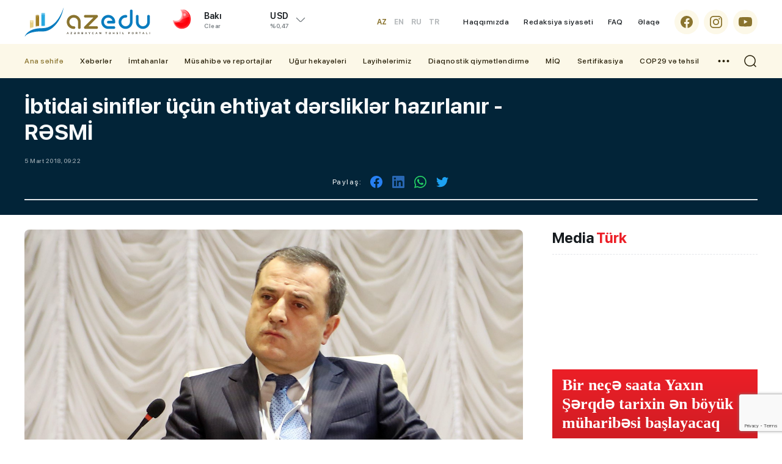

--- FILE ---
content_type: text/html; charset=utf-8
request_url: https://azedu.az/az/news/428-ibtidai-sinifler-ucun-ehtiyat-derslikler-hazirlanir-resmi
body_size: 16991
content:
 <!DOCTYPE html>
<html lang="az">
<head>
<meta charset="utf-8">
<meta http-equiv="Content-Type" content="text/html; charset=utf-8" />
<meta http-equiv='content-language' content='az'>
<title>İbtidai siniflər üçün ehtiyat dərsliklər hazırlanır -  RƏSMİ | AzEdu.az</title>
<meta property="fb:app_id" content="1032578350122720">
<meta name="viewport" content="width=device-width, initial-scale=1">
<meta name="google-site-verification" content="Hsr4CHKJkBdd5xSmRGWdc2ECO3JE5T_6Z7n839G9b6A" />
<meta name="yandex-verification" content="5fc82a30365ccd9d" />
<meta name='classification' content='news'/>
<meta property="fb:app_id" content="168584263783576" />
<meta name="author" content="azedu.az" />
<meta name="copyright" content="https://azedu.az" />
<meta property="og:locale" content="az_AZ" />
<link rel='shortcut icon' type='image/x-icon' href='/cdn/img/favicon.ico?v1.2.3.1.9.81111' />

<link rel="canonical" href="https://azedu.az/az/news/428/" />
<!-- for Google -->
<meta name="keywords" itemprop="keywords" content="" />
<meta name="description" itemprop="description" content="" />
<meta  name="robots" CONTENT="INDEX, FOLLOW"/>
<meta  name="RATING" CONTENT="GENERAL"/>
<!-- for Facebook -->
<meta property="og:title"  content="" />
<meta property="og:description" content="" />
<meta property="og:url" content="https://azedu.az/az/news/428/" />
<meta property="ia:markup_url" content="https://azedu.az/az/news/428/">
<meta property="ia:markup_url_dev" content="https://azedu.az/az/news/428/">
<meta property="ia:rules_url" content="https://azedu.az/az/news/428/">
<meta property="ia:rules_url_dev" content="https://azedu.az/az/news/428/">
<meta property="og:type" content="article" />
<meta property="og:site_name" content="AzEdu.az">
<meta property="og:image" content="https://files.azedu.az/articles/2018/03/05/106214.jpg" />
<meta property="og:image:secure_url" content="https://files.azedu.az/articles/2018/03/05/106214.jpg" />
<meta property="og:image:alt" content="" />

<meta property="og:image:width" content="700">
<meta property="og:image:height" content="440">

<!-- Schema.org markup for Google+ -->
<meta itemprop="name" content=""/>
<meta itemprop="description" content=""/>
<meta itemprop="image" content="https://files.azedu.az/articles/2018/03/05/106214.jpg"/>


<!-- for Twitter -->
<meta name="twitter:card" content="summary_large_image">
<meta name="twitter:site" content="@azeduaz_portal">
<meta name="twitter:title" content="">
<meta name="twitter:description" content="">
<meta name="twitter:creator" content="@azeduaz_portal">
<meta name="twitter:image:src" content="https://files.azedu.az/articles/2018/03/05/106214.jpg">
<meta name="twitter:domain" content="https://azedu.az">
<script type="application/ld+json">{
    "@context": "https:\/\/schema.org",
    "@type": "NewsArticle",
    "mainEntityOfPage": {
        "@type": "WebPage",
        "@id": "https:\/\/azedu.az\/az\/news\/428\/"
    },
    "inLanguage": "az-AZ",
    "articleSection": "News",
    "headline": "İbtidai siniflər üçün ehtiyat dərsliklər hazırlanır -  RƏSMİ",
    "alternativeHeadline": "İbtidai siniflər üçün ehtiyat dərsliklər hazırlanır -  RƏSMİ",
    "genre": "news",
    "isFamilyFriendly": "true",
    "publishingPrinciples": "https:\/\/azedu.az\/page\/contact\/",
    "typicalAgeRange": "7",
    "keywords": [
        ""
    ],
    "image": {
        "@type": "ImageObject",
        "url": "\/\/files.azedu.az\/\/articles\/2018\/03\/05\/106214.jpg",
        "width": 660,
        "height": 365,
        "caption": "İbtidai siniflər üçün ehtiyat dərsliklər hazırlanır -  RƏSMİ"
    },
    "dateCreated": "2018-03-05T09:22:47+04:00",
    "datePublished": "2018-03-05T09:22:47+04:00",
    "dateModified": "2026-01-22T02:57:56+04:00",
    "description": "",
    "author": {
        "@type": "Person",
        "name": "Yusif Sadiyev",
        "url": "https:\/\/www.linkedin.com\/in\/sadiyevyusif\/"
    },
    "publisher": {
        "@type": "Organization",
        "name": "AzEdu.az – Azərbaycanın Təhsil Portalı, Xəbərlər və Araşdırmalar",
        "url": "https:\/\/azedu.az",
        "logo": {
            "@type": "ImageObject",
            "url": "\/\/files.azedu.az\/\/articles\/2018\/03\/05\/106214.jpg",
            "width": 660,
            "height": 365
        }
    }
}</script>


<meta http-equiv="x-dns-prefetch-control" content="on">
<link rel="dns-prefetch" href="/cdn/">
<link rel="dns-prefetch" href="//files.azedu.az/">
<link rel="dns-prefetch" href="//www.googletagmanager.com">
<link rel="dns-prefetch" href="//www.google-analytics.com">
<link rel="dns-prefetch" href="//ssl.google-analytics.com">
<link rel="dns-prefetch" href="//ajax.cloudflare.com">
<link rel="dns-prefetch" href="//cdnjs.cloudflare.com">
<link rel="dns-prefetch" href="//connect.facebook.net">
<link rel="dns-prefetch" href="//mc.yandex.ru">
<link rel="dns-prefetch" href="//c.clarity.ms">
<link rel="preload" href="/cdn/fonts/subset-SFProDisplay-Regular.woff2" as="font" type="font/woff2" crossorigin="anonymous">
<link rel="preload" href="/cdn/fonts/subset-SFProDisplay-Regular.woff" as="font" type="font/woff" crossorigin="anonymous">

<link rel="preload" href="/cdn/fonts/subset-SFProDisplay-Medium.woff2" as="font" type="font/woff2" crossorigin="anonymous">
<link rel="preload" href="/cdn/fonts/subset-SFProDisplay-Medium.woff" as="font" type="font/woff" crossorigin="anonymous">

<link rel="preload" href="/cdn/fonts/subset-SFProDisplay-Bold.woff2" as="font" type="font/woff2" crossorigin="anonymous">
<link rel="preload" href="/cdn/fonts/subset-SFProDisplay-Bold.woff" as="font" type="font/woff" crossorigin="anonymous">

<link rel="preload" href="/cdn/fonts/subset-SFProDisplay-Semibold.woff2" as="font" type="font/woff2" crossorigin="anonymous">
<link rel="preload" href="/cdn/fonts/subset-SFProDisplay-Semibold.woff" as="font" type="font/woff" crossorigin="anonymous">

<link rel="preload" href="/cdn/fonts/subset-SFProDisplay-Heavy.woff2" as="font" type="font/woff2" crossorigin="anonymous">
<link rel="preload" href="/cdn/fonts/subset-SFProDisplay-Heavy.woff" as="font" type="font/woff" crossorigin="anonymous">

<!-- Link Swiper's CSS -->
<link rel="preconnect" href="/cdn/">
<link rel="preconnect" href="/cdn/" crossorigin >
<link rel="stylesheet" href="/cdn/css/fonts.css?" />
<link rel="stylesheet" href="/cdn/css/reset.css?v1.2.3.1.9.81111" />
<link rel="stylesheet" href="/cdn/css/swiper.min.css?v1.2.3.1.9.81111" />
<link rel="stylesheet" href="/cdn/css/swiper-bundle.min.css?v1.2.3.1.9.81111" />
<link rel="stylesheet" href="/cdn/css/style.css?v1.2.3.1.9.81111" />
<link rel="stylesheet" href="/cdn/css/responsive.css?v1.2.3.1.9.81111" />
<link rel="stylesheet" href="/cdn/css/voting.css?v1.2.3.1.9.81111" />
<link rel="stylesheet" href="/cdn/css/custom.css?v1.2.3.1.9.81111" />



<link rel="stylesheet prefetch" href="/cdn/css/gallery/gallery.css">
<link rel="stylesheet" href="/cdn/css/gallery/gallery_style.css">
<!-- Jquery part -->
<script src="/cdn/js/jquery-3.6.0.min.js?v1.2.3.1.9.81111" type="00a20ae8b95e58356f6c8e9c-text/javascript"></script>
<!-- Swiper JS -->
<script src="/cdn/js/swiper.min.js?v1.2.3.1.9.81111" type="00a20ae8b95e58356f6c8e9c-text/javascript"></script>
<script src="/cdn/js/swiper-bundle.min.js?v1.2.3.1.9.81111" type="00a20ae8b95e58356f6c8e9c-text/javascript"></script>
<script src="/cdn/js/jquery.matchHeight-min.js?v1.2.3.1.9.81111" type="00a20ae8b95e58356f6c8e9c-text/javascript"></script>
<script src="/cdn/js/lozad.min.js?v1.2.3.1.9.81111" type="00a20ae8b95e58356f6c8e9c-text/javascript"></script>
<script src="/cdn/js/lazysizes.min.js?v1.2.3.1.9.81111" type="00a20ae8b95e58356f6c8e9c-text/javascript"></script>
<script async src="/cdn/js/lazyload.min.js?v1.2.3.1.9.81111" type="00a20ae8b95e58356f6c8e9c-text/javascript"></script>
<!-- gallery -->
<script src="/cdn/js/gallery/picturefill.min.js" type="00a20ae8b95e58356f6c8e9c-text/javascript"></script>
<script src="/cdn/js/gallery/lg-fullscreen.js" type="00a20ae8b95e58356f6c8e9c-text/javascript"></script>
<script src="/cdn/js/gallery/lightgallery.js" type="00a20ae8b95e58356f6c8e9c-text/javascript"></script>
<!--<script src='js/lg-thumbnail.js'></script>-->
<script src="/cdn/js/gallery/lg-autoplay.js" type="00a20ae8b95e58356f6c8e9c-text/javascript"></script>
<script src="/cdn/js/gallery/lg-zoom.js" type="00a20ae8b95e58356f6c8e9c-text/javascript"></script>
<script src="/cdn/js/gallery/lg-hash.js" type="00a20ae8b95e58356f6c8e9c-text/javascript"></script>
<script src="/cdn/js/gallery/lg-pager.js" type="00a20ae8b95e58356f6c8e9c-text/javascript"></script>
<script src="/cdn/js/gallery/jquery.mousewheel.min.js" type="00a20ae8b95e58356f6c8e9c-text/javascript"></script>
<script src="/cdn/js/gallery/gallery_index.js" type="00a20ae8b95e58356f6c8e9c-text/javascript"></script>
<!-- gallery -->

</head>
<body>


<!-- Google tag (gtag.js) -->
<script async src="https://www.googletagmanager.com/gtag/js?id=G-MTL4S85TJ6" type="00a20ae8b95e58356f6c8e9c-text/javascript"></script>
<script type="00a20ae8b95e58356f6c8e9c-text/javascript">
    window.dataLayer = window.dataLayer || [];
    function gtag(){dataLayer.push(arguments);}
    gtag('js', new Date());

    gtag('config', 'G-MTL4S85TJ6');
</script>
<!---end google analytics--->

<!--LiveInternet counter-->
<a href="https://www.liveinternet.ru/click" target="_blank">
    <img id="licntD322" width="88" height="31" style="border:0; display: none !important;"
         title="LiveInternet: number of pageviews and visitors for 24 hours is shown"
         src="[data-uri]"
         alt="Azedu.az"/>
</a>
<script type="00a20ae8b95e58356f6c8e9c-text/javascript">(function(d,s){d.getElementById("licntD322").src=
        "https://counter.yadro.ru/hit?t52.6;r"+escape(d.referrer)+
        ((typeof(s)=="undefined")?"":";s"+s.width+"*"+s.height+"*"+
            (s.colorDepth?s.colorDepth:s.pixelDepth))+";u"+escape(d.URL)+
        ";h"+escape(d.title.substring(0,150))+";"+Math.random()})
    (document,screen)</script>
<!--/LiveInternet-->
<!-- Yandex.Metrika counter -->
<script type="00a20ae8b95e58356f6c8e9c-text/javascript">
    (function(m,e,t,r,i,k,a){m[i]=m[i]||function(){(m[i].a=m[i].a||[]).push(arguments)};
        m[i].l=1*new Date();
        for (var j = 0; j < document.scripts.length; j++) {if (document.scripts[j].src === r) { return; }}
        k=e.createElement(t),a=e.getElementsByTagName(t)[0],k.async=1,k.src=r,a.parentNode.insertBefore(k,a)})
    (window, document, "script", "https://mc.yandex.ru/metrika/tag.js", "ym");

    ym(102040082, "init", {
        clickmap:true,
        trackLinks:true,
        accurateTrackBounce:true,
        webvisor:true
    });
</script>
<noscript><div><img src="https://mc.yandex.ru/watch/102040082" style="position:absolute; left:-9999px;" alt="" /></div></noscript>
<!-- /Yandex.Metrika counter -->




<div class="page">
    <header class="header" id="header">
        <div class="header_top clearfix">
            <div class="main_center clearfix">
                <div class="header_left">
                    <div class="logo_sect clearfix">
                        <a href="https://azedu.az/az/" title="Azedu.az" class="logo">
                            <div class="logo_img">
                                <img src="/cdn//img/icons/logo.svg?v1.1" alt="Azedu.az">
                            </div>
                        </a>
                        <div class="menu_btn menu_mobile"> </div>
                        <div class="search_opn mobile_src"></div>
                        <div class="header__lang">
    <div class="header__lang__selected header__btn">
AZ    </div>
    <ul class="header__lang__list">
<li><a href="/en" title="Azedu.az English version">EN</a></li><li><a href="/ru" title="Azedu.az Русская версия">RU</a></li><li><a href="/tr" title="Azedu.az Türkçe">TR</a></li>    </ul>
</div>

                    </div>
                    <div class="right_wth">
                        <div class="weather_section">
    <div class="wth_current_day">
        <div class="wth_items clearfix">
            <div class="wth_icon">
                <img src="//cdn.azedu.az/weather/icons/01n.png?v1.1.1" alt="Azedu.az bu günə olan hava: Array01n}">
            </div>
            <div class="wth_content">
                <div class="odds_row">
                    <div class="w_item">
                        <div class="wth_loc">Bakı</div>
                        <div class="wth_date">Clear</div>
                    </div>
                </div>
            </div>
        </div>
    </div>
</div>
<div class="valyuta_section">
    <div class="valt_show_btn">
        <div class="vlt_items">
            <div class="odds_row">
                <div class="vlt_name v_static">
                    <span class="vlt_icn">USD</span>
                </div>
            </div>
            <div class="odds_row">
                <div class="vlt_count"></div>
                <div class="vlt_percent">%0,47</div>
            </div>
        </div>
    </div>
    <div class="valt_desk">
        <div class="vlt_items">
            <div class="odds_row">
                <div class="vlt_name v_up">
                    <span class="vlt_icn">EUR</span>
                </div>
            </div>
            <div class="odds_row">
                <div class="vlt_count"></div>
                <div class="vlt_percent">%0,47</div>
            </div>
        </div>
        <div class="vlt_items">
            <div class="odds_row">
                <div class="vlt_name v_up">
                    <span class="vlt_icn">GBP</span>
                </div>
            </div>
            <div class="odds_row">
                <div class="vlt_count"></div>
                <div class="vlt_percent">%0,47</div>
            </div>
        </div>
        <div class="vlt_items">
            <div class="odds_row">
                <div class="vlt_name v_down">
                    <span class="vlt_icn">RUB</span>
                </div>
            </div>
            <div class="odds_row">
                <div class="vlt_count"></div>
                <div class="vlt_percent">%0,47</div>
            </div>
        </div>
        <div class="vlt_items">
            <div class="odds_row">
                <div class="vlt_name v_down">
                    <span class="vlt_icn">TRY</span>
                </div>
            </div>
            <div class="odds_row">
                <div class="vlt_count"></div>
                <div class="vlt_percent">%0,47</div>
            </div>
        </div>
    </div>
</div>
                    </div>
                </div>
                <div class="header_right clearfix az">
                    <div class="language desk">
    <ul id="ul-lang" class="desk_lang">
        <li  class="active" ><a title="Azedu.az Azərbyacan dilində" href="/az">AZ</a></li>
        <li ><a title="Azedu.az English version" href="/en" class="">EN</a></li>
        <li ><a title="Azedu.az Русская версия" href="/ru" class="">RU</a></li>
        <li ><a title="Azedu.az Turkce" href="/tr" class="">TR</a></li>
    </ul>
</div>
                    <ul class="desk_little_menu">
    <li><a href="https://azedu.az/az/page/about/" title="Azedu.az Haqqımızda">Haqqımızda</a></li>
    <li><a href="https://azedu.az/az/page/redaksiya-siyaseti/" title="Azedu.az Redaksiya siyasəti">Redaksiya siyasəti</a></li>
    <li><a href="https://azedu.az/az/page/faq/" title="Azedu.az FAQ">FAQ</a></li>
    <li><a href="https://azedu.az/az/contact/" title="Azedu.az Əlaqə">Əlaqə</a></li>
</ul>
                    <ul class="socials clearfix">
    <li>
        <a href="https://www.facebook.com/azedu.az/" class="social_icon" target="_blank" title="Azedu.az Facebook səhifəsi">
            <span class="scl_icn">
                <img src="/cdn/img/icons/fb.svg" alt="Azedu.az Facebook səhifəsi">
            </span>
        </a>
    </li>
    <li>
        <a href="https://www.instagram.com/azedu_/" class="social_icon" target="_blank" title="Azedu.az Instaqram səhifəsi">
            <span class="scl_icn">
                <img src="/cdn/img/icons/insta.svg" alt="Azedu.az Instaqram səhifəsi">
            </span>
        </a>
    </li>
    <li>
        <a href="https://www.youtube.com/channel/UC6B6btb4-4e-UHeaaEncueQ" class="social_icon" target="_blank" title="Azedu.az Youtube səhifəsi">
            <span class="scl_icn">
                <img src="/cdn/img/icons/ytb.svg" alt="Azedu.az Youtube səhifəsi">
            </span>
        </a>
    </li>
</ul>

                </div>
            </div>
        </div>
        <div class="header_bottom clearfix">
            <div class="main_center clearfix">
                <nav class="nav_desk">
    <ul class="hdr_menu clearfix">
        <li class="active">
            <a href="https://azedu.az/az/" class="" title="Azedu.az Ana səhifə">Ana səhifə</a>
        </li>
        <li class=""><a href="https://azedu.az/az/category/news/" title="Xəbərlər">Xəbərlər</a>
            <ul>
                <li><a href="https://azedu.az/az/category/baghchalar/">Bağçalar</a></li>
                <li><a href="https://azedu.az/az/category/mektebler/">Məktəblər</a></li>
                <li><a href="https://azedu.az/az/category/kollecler/">Kolleclər</a></li>
                <li><a href="https://azedu.az/az/category/arashdirma/">Araşdırma</a></li>
            </ul>
        </li>
        <li class=""><a href="https://azedu.az/az/category/imtahanlar/" title="İmtahanlar">İmtahanlar</a>
            <ul>
                <li><a href="https://azedu.az/az/category/bakalavr-ve-sinaq-imtahanlari/">Bakalavr və sınaq imtahanları</a></li>
                <li><a href="https://azedu.az/az/category/buraxilish-imtahanlari/">Buraxılış imtahanları</a></li>
            </ul>
        </li>
        <li class=""><a href="https://azedu.az/az/category/musahibe-ve-reportajlar/" title="Müsahibə və reportajlar">Müsahibə və reportajlar</a>
            <ul>
                <li><a href="https://azedu.az/az/category/reportaj/">Reportaj</a></li>
                <li><a href="https://azedu.az/az/category/musahibe/">Müsahibə</a></li>
            </ul>
        </li>
        <li class=""><a href="https://azedu.az/az/category/ughur-hekayeleri/" title="Uğur hekayələri">Uğur hekayələri</a>
        </li>
        <li class=""><a href="https://azedu.az/az/category/layihelerimiz/" title="Layihələrimiz">Layihələrimiz</a>
        </li>
        <li class=""><a href="https://azedu.az/az/category/diaqnostik-qiymetlendirme/" title="Diaqnostik qiymətləndirmə">Diaqnostik qiymətləndirmə</a>
        </li>
        <li class=""><a href="https://azedu.az/az/category/miq/" title="MİQ">MİQ</a>
        </li>
        <li class=""><a href="https://azedu.az/az/category/sertifikasiya/" title="Sertifikasiya">Sertifikasiya</a>
        </li>
        <li class=""><a href="https://azedu.az/az/category/cop29-ve-tehsil/" title="COP29 və təhsil">COP29 və təhsil</a>
        </li>
    </ul>
    <div class="dropdown">
        <ul class="hdr_menu clearfix">
            <li class=""><a href="https://azedu.az/az/category/arashdirma/" title="Araşdırma">Araşdırma</a></li>
            <li class=""><a href="https://azedu.az/az/category/psixoloji-xidmet/" title="Psixoloji xidmət">Psixoloji xidmət</a></li>
            <li class=""><a href="https://azedu.az/az/category/shikayet-qutusu/" title="Şikayət qutusu">Şikayət qutusu</a></li>
            <li class=""><a href="https://azedu.az/az/category/paytaxt-tehsili/" title="Paytaxt təhsili">Paytaxt təhsili</a></li>
            <li class=""><a href="https://azedu.az/az/category/xarici-tehsil/" title="Xarici təhsil">Xarici təhsil</a></li>
        </ul>
    </div>
    <div class="menu_btn menu_desk"> </div>
</nav>
                <div class="search_opn"></div>
            </div>
        </div>
        <div class="hd_search">
    <form class="" action="https://azedu.az/az/all/" method="post">
        <div class="search_row clearfix">
            <div class="main_center">
                <input type="text" name="query" class="search_input" value="" placeholder="Axtar..." autocomplete="off">
                <button type="submit" class="search_btn"></button>
            </div>
        </div>
    </form>
</div>

        
<nav class="nav_mobile">
    <div class="mob_header clearfix">
        <div class="menu_btn menu_close"> </div>
    </div>
    <div class="mob_body">
        <ul class="hdr_menu clearfix">
            <li class="active">
                <a href="https://azedu.az/az/" class="" title="Azedu.az Ana səhifə">Ana səhifə</a>
            </li>
            <li class=""><a href="https://azedu.az/az/category/news/" title="Xəbərlər">Xəbərlər</a>
                <ul>
                    <li><a href="https://azedu.az/az/category/baghchalar/">Bağçalar</a></li>
                    <li><a href="https://azedu.az/az/category/mektebler/">Məktəblər</a></li>
                    <li><a href="https://azedu.az/az/category/kollecler/">Kolleclər</a></li>
                    <li><a href="https://azedu.az/az/category/arashdirma/">Araşdırma</a></li>
                </ul>
            </li>
            <li class=""><a href="https://azedu.az/az/category/imtahanlar/" title="İmtahanlar">İmtahanlar</a>
                <ul>
                    <li><a href="https://azedu.az/az/category/bakalavr-ve-sinaq-imtahanlari/">Bakalavr və sınaq imtahanları</a></li>
                    <li><a href="https://azedu.az/az/category/buraxilish-imtahanlari/">Buraxılış imtahanları</a></li>
                </ul>
            </li>
            <li class=""><a href="https://azedu.az/az/category/region-tehsili/" title="Region təhsili">Region təhsili</a>
                <ul>
                    <li><a href="https://azedu.az/az/category/shirvan-salyan/">Şirvan-Salyan</a></li>
                    <li><a href="https://azedu.az/az/category/daghliq-shirvan/">Dağlıq Şirvan</a></li>
                    <li><a href="https://azedu.az/az/category/gence-dashkesen/">Gəncə-Daşkəsən</a></li>
                    <li><a href="https://azedu.az/az/category/lenkeran-astara/">Lənkəran-Astara</a></li>
                    <li><a href="https://azedu.az/az/category/merkezi-aran/">Mərkəzi Aran</a></li>
                    <li><a href="https://azedu.az/az/category/mil-mughan/">Mil-Muğan</a></li>
                    <li><a href="https://azedu.az/az/category/qarabagh/">Qarabağ</a></li>
                    <li><a href="https://azedu.az/az/category/qazax-tovuz/">Qazax-Tovuz</a></li>
                    <li><a href="https://azedu.az/az/category/quba-xachmaz/">Quba-Xaçmaz</a></li>
                    <li><a href="https://azedu.az/az/category/sheki-zaqatala/">Şəki-Zaqatala</a></li>
                    <li><a href="https://azedu.az/az/category/sherqi-zengezur/">Şərqi Zəngəzur</a></li>
                    <li><a href=""></a></li>
                    <li><a href="https://azedu.az/az/category/absheron-xizi/">Abşeron-Xızı Regional Təhsil İdarəsi</a></li>
                </ul>
            </li>
            <li class=""><a href="https://azedu.az/az/category/cop29-ve-tehsil/" title="COP29 və təhsil">COP29 və təhsil</a>
            </li>
        </ul>
    </div>
    <div class="mob_ftr clearfix">
        <ul class="desk_little_menu">
    <li><a href="https://azedu.az/az/page/about/" title="Azedu.az Haqqımızda">Haqqımızda</a></li>
    <li><a href="https://azedu.az/az/page/redaksiya-siyaseti/" title="Azedu.az Redaksiya siyasəti">Redaksiya siyasəti</a></li>
    <li><a href="https://azedu.az/az/page/faq/" title="Azedu.az FAQ">FAQ</a></li>
    <li><a href="https://azedu.az/az/contact/" title="Azedu.az Əlaqə">Əlaqə</a></li>
</ul>
        <ul class="socials clearfix">
    <li>
        <a href="https://www.facebook.com/azedu.az/" class="social_icon" target="_blank" title="Azedu.az Facebook səhifəsi">
            <span class="scl_icn">
                <img src="/cdn/img/icons/fb.svg" alt="Azedu.az Facebook səhifəsi">
            </span>
        </a>
    </li>
    <li>
        <a href="https://www.instagram.com/azedu_/" class="social_icon" target="_blank" title="Azedu.az Instaqram səhifəsi">
            <span class="scl_icn">
                <img src="/cdn/img/icons/insta.svg" alt="Azedu.az Instaqram səhifəsi">
            </span>
        </a>
    </li>
    <li>
        <a href="https://www.youtube.com/channel/UC6B6btb4-4e-UHeaaEncueQ" class="social_icon" target="_blank" title="Azedu.az Youtube səhifəsi">
            <span class="scl_icn">
                <img src="/cdn/img/icons/ytb.svg" alt="Azedu.az Youtube səhifəsi">
            </span>
        </a>
    </li>
</ul>

    </div>
</nav>
    </header>
<div id="site_content"><main>
    <div class="detail_page">
        <div class="news_header clearfix">
            <div class="main_center clearfix">
                <h1 class="news_hd">
İbtidai siniflər üçün ehtiyat dərsliklər hazırlanır -  RƏSMİ                </h1>
                <div class="catg_date">
                    <div class="dtl_date">
                        <div class="stat_date">5 Mart 2018, 09:22</div>
                    </div>
                    <div class="news_in_social clearfix">
    <div class="nw_social_sect">
        <div class="share_name">Paylaş: </div>
        <ul class="nw_socials">
            <li>
                <a href="https://www.facebook.com/sharer/sharer.php?u=https://azedu.az/az/news/428/" target="_blank">
                    <img src="/cdn/img/icons/fb_sh.svg" alt="">
                </a>
            </li>
<!--            <li>-->
<!--                <a target="_blank" href="">-->
<!--                    <img src="--><!--img/icons/tlg_sh.svg" alt="">-->
<!--                </a>-->
<!--            </li>-->
<!--            <li>-->
<!--                <a target="_blank" href="">-->
<!--                    <img src="--><!--img/icons/msg_sh.svg" alt="">-->
<!--                </a>-->
<!--            </li>-->
            <li>
                <a target="_blank" href="">
                    <img src="/cdn/img/icons/lnk_sh.svg" alt="">
                </a>
            </li>
            <li>
                <a href='https://api.whatsapp.com/send?text=İbtidai siniflər üçün ehtiyat dərsliklər hazırlanır -  RƏSMİ - https://azedu.az/az/news/428/' target='_blank'>
                    <img src="/cdn/img/icons/wp_sh.svg" alt="">
                </a>
            </li>
            <li>
                <a href='https://twitter.com/intent/tweet?text=İbtidai siniflər üçün ehtiyat dərsliklər hazırlanır -  RƏSMİ&url=https://azedu.az/az/news/428/' target='_blank'>
                    <img src="/cdn/img/icons/twt_sh.svg" alt="">
                </a>
            </li>
        </ul>
    </div>
</div>
                </div>

            </div>
        </div>

        <div class="sect_body">
            <div class="main_center clearfix">
                <div class="wrap_left">

                    <div class="news_inner_items">
                        <div class="detail_container font_scale">

                            <div class="section_body">

                                <div class="news_in_img">
                                    <img src="//files.azedu.az/photo/orginal/2018/03/05/106214.jpg" alt="İbtidai siniflər üçün ehtiyat dərsliklər hazırlanır -  RƏSMİ">
                                </div>
                                <div class="text_scale">
                                    <a href="javascript:void(0)" class="scaleminus" id="btn-decrease"></a>
                                    <div class="scalefont"></div>
                                    <a href="javascript:void(0)" class="scaleplus" id="btn-increase"></a>
                                </div>

                                <div class="nw_in_text clearfix">
                                    <p><strong><span style="line-height: 1.6em;"><span style="color: #000000;">"</span><a href="//apa.az/tag/Təhsil-Nazirliyi"><span style="color: #000000;">Təhsil Nazirliy</span>i</a>nin sifarişi ilə Təhsil İnstitutu tərəfindən ibtidai siniflər üçün ehtiyat dərsliklərinin hazırlanması istiqamətində işlər aparılır".</span></strong></p>

<p><span style="line-height: 1.6em;"><strong>AzEDU</strong> APA-ya istinadən xəbər verir ki, bunu təhsil nazirinin vəzifəsini müvəqqəti icra edən nazir müavini Ceyhun Bayramov deyib.</span></p>
<p><span style="line-height: 1.6em;">Onun sözlərinə görə, beynəlxalq tədqiqatların meyarları yeni dərslik konsepsiyasında nəzərə tutulacaq: "Növbəti illərdə həmin dərsliklərin tətbiqi ilə daha müsbət nəticələr əldə ediləcək".</span></p>
<p><span style="line-height: 1.6em;">Kurikulumun bəzən valideynlər və mütəxəssislər tərəfindən birmənalı qarşılanmadığını söyləyən C. Bayramov qeyd edib ki, tədqiqatların nəticələri təhsil sistemində müsbət dinamikanın olduğunu göstərir: "Bu da bir daha sübut edir ki, həmin istiqamət doğru seçilib" .</span></p><div class="news_gallery clearfix">
                <div class="demo-gallery">
                       <ul id="lightgallery" class="prosmotr_ul"></ul>
                </div>
            </div>
                                </div>

                                    <div class="news_in_journalist clearfix">
    <a href="https://azedu.az/az/all/journalist/1" class="share_azedu" style="background-image: url('/file/journalist/1749032921_1726133797_azedu.png') !important;background-position: left;background-repeat: no-repeat;background-size: 40px 40px;">
    <h5 class="modern_name">Azedu.az</h5>
    <p class="modern_info">Daha çox xəbər</p>
</a>
</div>
                                    <div class="news_in_social clearfix">
    <div class="nw_social_sect">
        <div class="share_name">Paylaş: </div>
        <ul class="nw_socials">
            <li>
                <a href="https://www.facebook.com/sharer/sharer.php?u=https://azedu.az/az/news/428/" target="_blank">
                    <img src="/cdn/img/icons/fb_sh.svg" alt="">
                </a>
            </li>
<!--            <li>-->
<!--                <a target="_blank" href="">-->
<!--                    <img src="--><!--img/icons/tlg_sh.svg" alt="">-->
<!--                </a>-->
<!--            </li>-->
<!--            <li>-->
<!--                <a target="_blank" href="">-->
<!--                    <img src="--><!--img/icons/msg_sh.svg" alt="">-->
<!--                </a>-->
<!--            </li>-->
            <li>
                <a target="_blank" href="">
                    <img src="/cdn/img/icons/lnk_sh.svg" alt="">
                </a>
            </li>
            <li>
                <a href='https://api.whatsapp.com/send?text=İbtidai siniflər üçün ehtiyat dərsliklər hazırlanır -  RƏSMİ - https://azedu.az/az/news/428/' target='_blank'>
                    <img src="/cdn/img/icons/wp_sh.svg" alt="">
                </a>
            </li>
            <li>
                <a href='https://twitter.com/intent/tweet?text=İbtidai siniflər üçün ehtiyat dərsliklər hazırlanır -  RƏSMİ&url=https://azedu.az/az/news/428/' target='_blank'>
                    <img src="/cdn/img/icons/twt_sh.svg" alt="">
                </a>
            </li>
        </ul>
    </div>
</div>

                                <!-- reklam -->
                                <div class="desk_bnr">
                                    <a href="" class="bnr_item" style="width: 728px; height: 90px; margin: 24px auto;">
                                        <div class="bnr_content">
                                            <div class="bnr_inner">
                                                <div class="bnr_logo">
                                                    <img src="/cdn/img/icons/bnr_logo.svg" alt="">
                                                </div>
                                                <h4 class="bnr_head">
                                                    Reklamınız burada
                                                </h4>
                                                <p class="bnr_info">
                                                    728x90
                                                </p>
                                            </div>
                                        </div>
                                    </a>
                                </div>
                                <div class="mobile_bnr">
                                    <a href="" class="bnr_item" style="width: 320px; height: 100px; margin: 24px auto;">
                                        <div class="bnr_content">
                                            <div class="bnr_inner">
                                                <div class="bnr_logo">
                                                    <img src="/cdn/img/icons/bnr_logo.svg" alt="">
                                                </div>
                                                <h4 class="bnr_head">
                                                    Reklamınız burada
                                                </h4>
                                                <p class="bnr_info">
                                                    320x100
                                                </p>
                                            </div>
                                        </div>
                                    </a>
                                </div>
                                <!-- reklam -->

                                <div class="detail_similar">
    <div class="section_wrap wrap_stat">
        <div class="sect_header extra_bold clearfix">
            <div class="sect_head active">
                <a href="">
                    <div class="sect_title">Digər xəbərlər</div>
                </a>
            </div>
        </div>
        <div class="sect_body">
            <div class="row">
                    <div class="col stat_col clearfix">
                    <a href="https://azedu.az/az/baghchalar/886/reyhan-camalova-forbesin-siyahisinda-bu-tarixi-hadisedir/" target="_blank" class="stat_item_link" title="Reyhan Camalova “Forbes”in siyahısında – “Bu, tarixi hadisədir”">
                        <div class="stat_img">
                            <img class="lozad" src="/cdn/img/loading.svg" data-src="//files.azedu.az/photo/400x300/2018/03/27/106802.jpg" alt="Reyhan Camalova “Forbes”in siyahısında – “Bu, tarixi hadisədir”">
                            <!-- <div class="play_icon video"></div> -->
                        </div>
                        <div class="col_in item_news same_h">
                            <div class="odds_row">
                                    <h3 class="stat_catg">
                                        Bağçalar                                    </h3>
                                    <h3 class="stat_catg">
                                        Məktəblər                                    </h3>
                                    <h3 class="stat_catg">
                                        Kolleclər                                    </h3>
                                    <h3 class="stat_catg">
                                        Universitetlər                                    </h3>
                                    <h3 class="stat_catg">
                                        Maraqlı                                    </h3>
                                    <h3 class="stat_catg">
                                        Müəllimlər və elm adamları                                    </h3>
                                    <h3 class="stat_catg">
                                        Reportaj                                    </h3>
                                    <h3 class="stat_catg">
                                        Müsahibə                                    </h3>
                                    <h3 class="stat_catg">
                                        Uğur hekayələri                                    </h3>
                                    <h3 class="stat_catg">
                                        Araşdırma                                    </h3>
                                    <h3 class="stat_catg">
                                        Videolar                                    </h3>
                                    <h3 class="stat_catg">
                                        Seçilmişlər                                    </h3>
                                    <h3 class="stat_catg">
                                        Layihələrimiz                                    </h3>
                                <div class="stat_date">27 Mart 2018, 07:59</div>
                            </div>
                            <div class="odds_row">
                                <h2 class="stat_title">
Reyhan Camalova “Forbes”in siyahısında – “Bu, tarixi hadisədir”                                </h2>
                            </div>
                        </div>
                    </a>
                </div>
                    <div class="col stat_col clearfix">
                    <a href="https://azedu.az/az/baghchalar/856/qarabagh-blgesinin-mekteblileri-aksiyaya-bashladilar/" target="_blank" class="stat_item_link" title="Qarabağ bölgəsinin məktəbliləri aksiyaya başladılar">
                        <div class="stat_img">
                            <img class="lozad" src="/cdn/img/loading.svg" data-src="//files.azedu.az/photo/400x300/2018/03/26/106765.jpg" alt="Qarabağ bölgəsinin məktəbliləri aksiyaya başladılar">
                            <!-- <div class="play_icon video"></div> -->
                        </div>
                        <div class="col_in item_news same_h">
                            <div class="odds_row">
                                    <h3 class="stat_catg">
                                        Bağçalar                                    </h3>
                                    <h3 class="stat_catg">
                                        Məktəblər                                    </h3>
                                    <h3 class="stat_catg">
                                        Kolleclər                                    </h3>
                                    <h3 class="stat_catg">
                                        Universitetlər                                    </h3>
                                    <h3 class="stat_catg">
                                        Maraqlı                                    </h3>
                                    <h3 class="stat_catg">
                                        Müəllimlər və elm adamları                                    </h3>
                                    <h3 class="stat_catg">
                                        Reportaj                                    </h3>
                                    <h3 class="stat_catg">
                                        Müsahibə                                    </h3>
                                    <h3 class="stat_catg">
                                        Uğur hekayələri                                    </h3>
                                    <h3 class="stat_catg">
                                        Araşdırma                                    </h3>
                                    <h3 class="stat_catg">
                                        Videolar                                    </h3>
                                    <h3 class="stat_catg">
                                        Seçilmişlər                                    </h3>
                                    <h3 class="stat_catg">
                                        Layihələrimiz                                    </h3>
                                <div class="stat_date">26 Mart 2018, 07:45</div>
                            </div>
                            <div class="odds_row">
                                <h2 class="stat_title">
Qarabağ bölgəsinin məktəbliləri aksiyaya başladılar                                </h2>
                            </div>
                        </div>
                    </a>
                </div>
                    <div class="col stat_col clearfix">
                    <a href="https://azedu.az/az/baghchalar/847/88-yashinda-elmler-doktoru-oldu/" target="_blank" class="stat_item_link" title="88 yaşında elmlər doktoru oldu">
                        <div class="stat_img">
                            <img class="lozad" src="/cdn/img/loading.svg" data-src="//files.azedu.az/photo/400x300/2018/03/25/106756.jpg" alt="88 yaşında elmlər doktoru oldu">
                            <!-- <div class="play_icon video"></div> -->
                        </div>
                        <div class="col_in item_news same_h">
                            <div class="odds_row">
                                    <h3 class="stat_catg">
                                        Bağçalar                                    </h3>
                                    <h3 class="stat_catg">
                                        Məktəblər                                    </h3>
                                    <h3 class="stat_catg">
                                        Kolleclər                                    </h3>
                                    <h3 class="stat_catg">
                                        Universitetlər                                    </h3>
                                    <h3 class="stat_catg">
                                        Maraqlı                                    </h3>
                                    <h3 class="stat_catg">
                                        Müəllimlər və elm adamları                                    </h3>
                                    <h3 class="stat_catg">
                                        Reportaj                                    </h3>
                                    <h3 class="stat_catg">
                                        Müsahibə                                    </h3>
                                    <h3 class="stat_catg">
                                        Uğur hekayələri                                    </h3>
                                    <h3 class="stat_catg">
                                        Araşdırma                                    </h3>
                                    <h3 class="stat_catg">
                                        Videolar                                    </h3>
                                    <h3 class="stat_catg">
                                        Seçilmişlər                                    </h3>
                                    <h3 class="stat_catg">
                                        Layihələrimiz                                    </h3>
                                <div class="stat_date">25 Mart 2018, 09:39</div>
                            </div>
                            <div class="odds_row">
                                <h2 class="stat_title">
88 yaşında elmlər doktoru oldu                                </h2>
                            </div>
                        </div>
                    </a>
                </div>
                    <div class="col stat_col clearfix">
                    <a href="https://azedu.az/az/baghchalar/842/azerbaycanda-ehtiyat-derslikler-2-fenn-uzre-hazirlanacaq/" target="_blank" class="stat_item_link" title="Azərbaycanda ehtiyat dərsliklər 2 fənn üzrə hazırlanacaq">
                        <div class="stat_img">
                            <img class="lozad" src="/cdn/img/loading.svg" data-src="//files.azedu.az/photo/400x300/2018/03/25/106749.jpg" alt="Azərbaycanda ehtiyat dərsliklər 2 fənn üzrə hazırlanacaq">
                            <!-- <div class="play_icon video"></div> -->
                        </div>
                        <div class="col_in item_news same_h">
                            <div class="odds_row">
                                    <h3 class="stat_catg">
                                        Bağçalar                                    </h3>
                                    <h3 class="stat_catg">
                                        Məktəblər                                    </h3>
                                    <h3 class="stat_catg">
                                        Kolleclər                                    </h3>
                                    <h3 class="stat_catg">
                                        Universitetlər                                    </h3>
                                    <h3 class="stat_catg">
                                        Maraqlı                                    </h3>
                                    <h3 class="stat_catg">
                                        Müəllimlər və elm adamları                                    </h3>
                                    <h3 class="stat_catg">
                                        Reportaj                                    </h3>
                                    <h3 class="stat_catg">
                                        Müsahibə                                    </h3>
                                    <h3 class="stat_catg">
                                        Uğur hekayələri                                    </h3>
                                    <h3 class="stat_catg">
                                        Araşdırma                                    </h3>
                                    <h3 class="stat_catg">
                                        Videolar                                    </h3>
                                    <h3 class="stat_catg">
                                        Seçilmişlər                                    </h3>
                                    <h3 class="stat_catg">
                                        Layihələrimiz                                    </h3>
                                <div class="stat_date">25 Mart 2018, 06:41</div>
                            </div>
                            <div class="odds_row">
                                <h2 class="stat_title">
Azərbaycanda ehtiyat dərsliklər 2 fənn üzrə hazırlanacaq                                </h2>
                            </div>
                        </div>
                    </a>
                </div>
                    <div class="col stat_col clearfix">
                    <a href="https://azedu.az/az/baghchalar/804/naxchivanda-ilk-qiz-mektebinin-yaradicisi-nazli-necefova/" target="_blank" class="stat_item_link" title="Naxçıvanda ilk qız məktəbinin yaradıcısı - Nazlı Nəcəfova">
                        <div class="stat_img">
                            <img class="lozad" src="/cdn/img/loading.svg" data-src="//files.azedu.az/photo/400x300/2018/03/22/106697.jpg" alt="Naxçıvanda ilk qız məktəbinin yaradıcısı - Nazlı Nəcəfova">
                            <!-- <div class="play_icon video"></div> -->
                        </div>
                        <div class="col_in item_news same_h">
                            <div class="odds_row">
                                    <h3 class="stat_catg">
                                        Bağçalar                                    </h3>
                                    <h3 class="stat_catg">
                                        Məktəblər                                    </h3>
                                    <h3 class="stat_catg">
                                        Kolleclər                                    </h3>
                                    <h3 class="stat_catg">
                                        Universitetlər                                    </h3>
                                    <h3 class="stat_catg">
                                        Maraqlı                                    </h3>
                                    <h3 class="stat_catg">
                                        Müəllimlər və elm adamları                                    </h3>
                                    <h3 class="stat_catg">
                                        Reportaj                                    </h3>
                                    <h3 class="stat_catg">
                                        Müsahibə                                    </h3>
                                    <h3 class="stat_catg">
                                        Uğur hekayələri                                    </h3>
                                    <h3 class="stat_catg">
                                        Araşdırma                                    </h3>
                                    <h3 class="stat_catg">
                                        Videolar                                    </h3>
                                    <h3 class="stat_catg">
                                        Seçilmişlər                                    </h3>
                                    <h3 class="stat_catg">
                                        Layihələrimiz                                    </h3>
                                <div class="stat_date">09:51, Bu gün</div>
                            </div>
                            <div class="odds_row">
                                <h2 class="stat_title">
Naxçıvanda ilk qız məktəbinin yaradıcısı - Nazlı Nəcəfova                                </h2>
                            </div>
                        </div>
                    </a>
                </div>
                    <div class="col stat_col clearfix">
                    <a href="https://azedu.az/az/baghchalar/695/shagirdlerin-ikinci-mubadile-proqraminin-achilish-merasimi-olub/" target="_blank" class="stat_item_link" title=" Şagirdlərin ikinci mübadilə proqramının açılış mərasimi olub ">
                        <div class="stat_img">
                            <img class="lozad" src="/cdn/img/loading.svg" data-src="//files.azedu.az/photo/400x300/2018/03/17/106568.jpg" alt=" Şagirdlərin ikinci mübadilə proqramının açılış mərasimi olub ">
                            <!-- <div class="play_icon video"></div> -->
                        </div>
                        <div class="col_in item_news same_h">
                            <div class="odds_row">
                                    <h3 class="stat_catg">
                                        Bağçalar                                    </h3>
                                    <h3 class="stat_catg">
                                        Məktəblər                                    </h3>
                                    <h3 class="stat_catg">
                                        Kolleclər                                    </h3>
                                    <h3 class="stat_catg">
                                        Universitetlər                                    </h3>
                                    <h3 class="stat_catg">
                                        Maraqlı                                    </h3>
                                    <h3 class="stat_catg">
                                        Müəllimlər və elm adamları                                    </h3>
                                    <h3 class="stat_catg">
                                        Reportaj                                    </h3>
                                    <h3 class="stat_catg">
                                        Müsahibə                                    </h3>
                                    <h3 class="stat_catg">
                                        Uğur hekayələri                                    </h3>
                                    <h3 class="stat_catg">
                                        Araşdırma                                    </h3>
                                    <h3 class="stat_catg">
                                        Videolar                                    </h3>
                                    <h3 class="stat_catg">
                                        Seçilmişlər                                    </h3>
                                    <h3 class="stat_catg">
                                        Layihələrimiz                                    </h3>
                                <div class="stat_date">17 Mart 2018, 12:47</div>
                            </div>
                            <div class="odds_row">
                                <h2 class="stat_title">
 Şagirdlərin ikinci mübadilə proqramının açılış mərasimi olub                                 </h2>
                            </div>
                        </div>
                    </a>
                </div>
                    <div class="col stat_col clearfix">
                    <a href="https://azedu.az/az/baghchalar/653/genc-rezidentden-bakida-unikal-emeliyyat-avropada-ilk/" target="_blank" class="stat_item_link" title="Gənc rezidentdən Bakıda unikal əməliyyat - Avropada ilk ">
                        <div class="stat_img">
                            <img class="lozad" src="/cdn/img/loading.svg" data-src="//files.azedu.az/photo/400x300/2018/03/16/106501.jpg" alt="Gənc rezidentdən Bakıda unikal əməliyyat - Avropada ilk ">
                            <!-- <div class="play_icon video"></div> -->
                        </div>
                        <div class="col_in item_news same_h">
                            <div class="odds_row">
                                    <h3 class="stat_catg">
                                        Bağçalar                                    </h3>
                                    <h3 class="stat_catg">
                                        Məktəblər                                    </h3>
                                    <h3 class="stat_catg">
                                        Kolleclər                                    </h3>
                                    <h3 class="stat_catg">
                                        Universitetlər                                    </h3>
                                    <h3 class="stat_catg">
                                        Maraqlı                                    </h3>
                                    <h3 class="stat_catg">
                                        Müəllimlər və elm adamları                                    </h3>
                                    <h3 class="stat_catg">
                                        Reportaj                                    </h3>
                                    <h3 class="stat_catg">
                                        Müsahibə                                    </h3>
                                    <h3 class="stat_catg">
                                        Uğur hekayələri                                    </h3>
                                    <h3 class="stat_catg">
                                        Araşdırma                                    </h3>
                                    <h3 class="stat_catg">
                                        Videolar                                    </h3>
                                    <h3 class="stat_catg">
                                        Seçilmişlər                                    </h3>
                                    <h3 class="stat_catg">
                                        Layihələrimiz                                    </h3>
                                <div class="stat_date">16 Mart 2018, 07:24</div>
                            </div>
                            <div class="odds_row">
                                <h2 class="stat_title">
Gənc rezidentdən Bakıda unikal əməliyyat - Avropada ilk                                 </h2>
                            </div>
                        </div>
                    </a>
                </div>
                    <div class="col stat_col clearfix">
                    <a href="https://azedu.az/az/baghchalar/606/bakida-i-sinfe-qebul-uchun-37319-sorghu-yerleshdirilib/" target="_blank" class="stat_item_link" title="Bakıda I sinfə qəbul üçün 37319 sorğu yerləşdirilib">
                        <div class="stat_img">
                            <img class="lozad" src="/cdn/img/loading.svg" data-src="//files.azedu.az/photo/400x300/2018/03/14/101542.jpeg" alt="Bakıda I sinfə qəbul üçün 37319 sorğu yerləşdirilib">
                            <!-- <div class="play_icon video"></div> -->
                        </div>
                        <div class="col_in item_news same_h">
                            <div class="odds_row">
                                    <h3 class="stat_catg">
                                        Bağçalar                                    </h3>
                                    <h3 class="stat_catg">
                                        Məktəblər                                    </h3>
                                    <h3 class="stat_catg">
                                        Kolleclər                                    </h3>
                                    <h3 class="stat_catg">
                                        Universitetlər                                    </h3>
                                    <h3 class="stat_catg">
                                        Maraqlı                                    </h3>
                                    <h3 class="stat_catg">
                                        Müəllimlər və elm adamları                                    </h3>
                                    <h3 class="stat_catg">
                                        Reportaj                                    </h3>
                                    <h3 class="stat_catg">
                                        Müsahibə                                    </h3>
                                    <h3 class="stat_catg">
                                        Uğur hekayələri                                    </h3>
                                    <h3 class="stat_catg">
                                        Araşdırma                                    </h3>
                                    <h3 class="stat_catg">
                                        Videolar                                    </h3>
                                    <h3 class="stat_catg">
                                        Seçilmişlər                                    </h3>
                                    <h3 class="stat_catg">
                                        Layihələrimiz                                    </h3>
                                <div class="stat_date">14 Mart 2018, 09:03</div>
                            </div>
                            <div class="odds_row">
                                <h2 class="stat_title">
Bakıda I sinfə qəbul üçün 37319 sorğu yerləşdirilib                                </h2>
                            </div>
                        </div>
                    </a>
                </div>
                    <div class="col stat_col clearfix">
                    <a href="https://azedu.az/az/baghchalar/598/whatsappin-funksiyasi-yenilendi/" target="_blank" class="stat_item_link" title="“WhatsApp”ın funksiyası yeniləndi">
                        <div class="stat_img">
                            <img class="lozad" src="/cdn/img/loading.svg" data-src="//files.azedu.az/photo/400x300/2018/03/14/101529.jpg" alt="“WhatsApp”ın funksiyası yeniləndi">
                            <!-- <div class="play_icon video"></div> -->
                        </div>
                        <div class="col_in item_news same_h">
                            <div class="odds_row">
                                    <h3 class="stat_catg">
                                        Bağçalar                                    </h3>
                                    <h3 class="stat_catg">
                                        Məktəblər                                    </h3>
                                    <h3 class="stat_catg">
                                        Kolleclər                                    </h3>
                                    <h3 class="stat_catg">
                                        Universitetlər                                    </h3>
                                    <h3 class="stat_catg">
                                        Maraqlı                                    </h3>
                                    <h3 class="stat_catg">
                                        Müəllimlər və elm adamları                                    </h3>
                                    <h3 class="stat_catg">
                                        Reportaj                                    </h3>
                                    <h3 class="stat_catg">
                                        Müsahibə                                    </h3>
                                    <h3 class="stat_catg">
                                        Uğur hekayələri                                    </h3>
                                    <h3 class="stat_catg">
                                        Araşdırma                                    </h3>
                                    <h3 class="stat_catg">
                                        Videolar                                    </h3>
                                    <h3 class="stat_catg">
                                        Seçilmişlər                                    </h3>
                                    <h3 class="stat_catg">
                                        Layihələrimiz                                    </h3>
                                <div class="stat_date">14 Mart 2018, 06:20</div>
                            </div>
                            <div class="odds_row">
                                <h2 class="stat_title">
“WhatsApp”ın funksiyası yeniləndi                                </h2>
                            </div>
                        </div>
                    </a>
                </div>
                    <div class="col stat_col clearfix">
                    <a href="https://azedu.az/az/baghchalar/597/stiven-hokinq-vefat-etdi/" target="_blank" class="stat_item_link" title="Stiven Hokinq vəfat etdi">
                        <div class="stat_img">
                            <img class="lozad" src="/cdn/img/loading.svg" data-src="//files.azedu.az/photo/400x300/2018/03/14/101526.jpg" alt="Stiven Hokinq vəfat etdi">
                            <!-- <div class="play_icon video"></div> -->
                        </div>
                        <div class="col_in item_news same_h">
                            <div class="odds_row">
                                    <h3 class="stat_catg">
                                        Bağçalar                                    </h3>
                                    <h3 class="stat_catg">
                                        Məktəblər                                    </h3>
                                    <h3 class="stat_catg">
                                        Kolleclər                                    </h3>
                                    <h3 class="stat_catg">
                                        Universitetlər                                    </h3>
                                    <h3 class="stat_catg">
                                        Maraqlı                                    </h3>
                                    <h3 class="stat_catg">
                                        Müəllimlər və elm adamları                                    </h3>
                                    <h3 class="stat_catg">
                                        Reportaj                                    </h3>
                                    <h3 class="stat_catg">
                                        Müsahibə                                    </h3>
                                    <h3 class="stat_catg">
                                        Uğur hekayələri                                    </h3>
                                    <h3 class="stat_catg">
                                        Araşdırma                                    </h3>
                                    <h3 class="stat_catg">
                                        Videolar                                    </h3>
                                    <h3 class="stat_catg">
                                        Seçilmişlər                                    </h3>
                                    <h3 class="stat_catg">
                                        Layihələrimiz                                    </h3>
                                <div class="stat_date">14 Mart 2018, 05:29</div>
                            </div>
                            <div class="odds_row">
                                <h2 class="stat_title">
Stiven Hokinq vəfat etdi                                </h2>
                            </div>
                        </div>
                    </a>
                </div>
                    <div class="col stat_col clearfix">
                    <a href="https://azedu.az/az/baghchalar/593/polis-akademiyasinda-felsefe-doktoru-hazirlanacaq/" target="_blank" class="stat_item_link" title="Polis Akademiyasında fəlsəfə doktoru hazırlanacaq">
                        <div class="stat_img">
                            <img class="lozad" src="/cdn/img/loading.svg" data-src="//files.azedu.az/photo/400x300/2018/03/13/101494.jpg" alt="Polis Akademiyasında fəlsəfə doktoru hazırlanacaq">
                            <!-- <div class="play_icon video"></div> -->
                        </div>
                        <div class="col_in item_news same_h">
                            <div class="odds_row">
                                    <h3 class="stat_catg">
                                        Bağçalar                                    </h3>
                                    <h3 class="stat_catg">
                                        Məktəblər                                    </h3>
                                    <h3 class="stat_catg">
                                        Kolleclər                                    </h3>
                                    <h3 class="stat_catg">
                                        Universitetlər                                    </h3>
                                    <h3 class="stat_catg">
                                        Maraqlı                                    </h3>
                                    <h3 class="stat_catg">
                                        Müəllimlər və elm adamları                                    </h3>
                                    <h3 class="stat_catg">
                                        Reportaj                                    </h3>
                                    <h3 class="stat_catg">
                                        Müsahibə                                    </h3>
                                    <h3 class="stat_catg">
                                        Uğur hekayələri                                    </h3>
                                    <h3 class="stat_catg">
                                        Araşdırma                                    </h3>
                                    <h3 class="stat_catg">
                                        Videolar                                    </h3>
                                    <h3 class="stat_catg">
                                        Seçilmişlər                                    </h3>
                                    <h3 class="stat_catg">
                                        Layihələrimiz                                    </h3>
                                <div class="stat_date">13 Mart 2018, 20:24</div>
                            </div>
                            <div class="odds_row">
                                <h2 class="stat_title">
Polis Akademiyasında fəlsəfə doktoru hazırlanacaq                                </h2>
                            </div>
                        </div>
                    </a>
                </div>
                    <div class="col stat_col clearfix">
                    <a href="https://azedu.az/az/baghchalar/588/internat-mektebinde-bayram-shenliyi-fotolar/" target="_blank" class="stat_item_link" title="İnternat məktəbində bayram şənliyi - FOTOLAR">
                        <div class="stat_img">
                            <img class="lozad" src="/cdn/img/loading.svg" data-src="//files.azedu.az/photo/400x300/2018/03/13/106472.jpg" alt="İnternat məktəbində bayram şənliyi - FOTOLAR">
                            <!-- <div class="play_icon video"></div> -->
                        </div>
                        <div class="col_in item_news same_h">
                            <div class="odds_row">
                                    <h3 class="stat_catg">
                                        Bağçalar                                    </h3>
                                    <h3 class="stat_catg">
                                        Məktəblər                                    </h3>
                                    <h3 class="stat_catg">
                                        Kolleclər                                    </h3>
                                    <h3 class="stat_catg">
                                        Universitetlər                                    </h3>
                                    <h3 class="stat_catg">
                                        Maraqlı                                    </h3>
                                    <h3 class="stat_catg">
                                        Müəllimlər və elm adamları                                    </h3>
                                    <h3 class="stat_catg">
                                        Reportaj                                    </h3>
                                    <h3 class="stat_catg">
                                        Müsahibə                                    </h3>
                                    <h3 class="stat_catg">
                                        Uğur hekayələri                                    </h3>
                                    <h3 class="stat_catg">
                                        Araşdırma                                    </h3>
                                    <h3 class="stat_catg">
                                        Videolar                                    </h3>
                                    <h3 class="stat_catg">
                                        Seçilmişlər                                    </h3>
                                    <h3 class="stat_catg">
                                        Layihələrimiz                                    </h3>
                                <div class="stat_date">13 Mart 2018, 12:33</div>
                            </div>
                            <div class="odds_row">
                                <h2 class="stat_title">
İnternat məktəbində bayram şənliyi - FOTOLAR                                </h2>
                            </div>
                        </div>
                    </a>
                </div>
            </div>
        </div>

    </div>
</div>

                            </div>
                        </div>
                    </div>

                </div>

                <div class="wrap_right">


    <!-- Wrap Right Slider -->
    <div class="right_sliders">
        <!-- Media turk Youtube desk-->
        
<div class="section_wrap wrap_ytb desk">
    <div class="sect_header clearfix">
        <div class="sect_head">
            <a href="javascript:" title="Media Türk Canlı yayım">
                <div class="sect_title">Media <span class="red_t"> Türk </span></div>
            </a>
        </div>
    </div>

    <div class="sect_body">
        <div class="ytb_sect">
            <div class="ytb_item">
                <iframe class="lazyload" loading="lazy" title="Bir neçə saata Yaxın Şərqdə tarixin ən böyük müharibəsi başlayacaq" width="285" height="220" src="https://www.youtube.com/embed/-BuCxtrWDUg" frameborder="0" allow="autoplay; encrypted-media" allowfullscreen></iframe>
            </div>
            <div class="ytb_title">Bir neçə saata Yaxın Şərqdə tarixin ən böyük müharibəsi başlayacaq</div>
        </div>
    </div>
        <!-- Media turk Youtube desk -->
        <!-- Voting section-->
        <div class="voting_desk">
    <div class="voting_res">
        <div class="all_head">SORĞU</div>
        <div class="querryDiv clearfix">
            <div class="qryinfo">Ən uğurlu regional təhsil idarəsi hansıdır?</div>
            <form method="" class="quest_form clearfix">
                <div class="radio clearfix">
                    <label>
                        <input type="radio" class="sec" name="question" value="520" checked>
Dağlıq Şirvan Regional Təhsil İdarəsi                    </label>
                    <div class="query_result clearfix"></div>
                </div>
                <div class="radio clearfix">
                    <label>
                        <input type="radio" class="sec" name="question" value="519" >
Bakı Şəhər üzrə Təhsil İdarəsi                    </label>
                    <div class="query_result clearfix"></div>
                </div>
                <div class="radio clearfix">
                    <label>
                        <input type="radio" class="sec" name="question" value="529" >
Şərqi Zəngəzur Regional Təhsil İdarəsi                    </label>
                    <div class="query_result clearfix"></div>
                </div>
                <div class="radio clearfix">
                    <label>
                        <input type="radio" class="sec" name="question" value="528" >
Şəki-Zaqatala Regional Təhsil İdarəs                    </label>
                    <div class="query_result clearfix"></div>
                </div>
                <div class="radio clearfix">
                    <label>
                        <input type="radio" class="sec" name="question" value="521" >
Gəncə-Daşkəsən Regional Təhsil İdarəsi                    </label>
                    <div class="query_result clearfix"></div>
                </div>
                <div class="radio clearfix">
                    <label>
                        <input type="radio" class="sec" name="question" value="530" >
Şirvan-Salyan Regional Təhsil İdarəsi                    </label>
                    <div class="query_result clearfix"></div>
                </div>
                <div class="radio clearfix">
                    <label>
                        <input type="radio" class="sec" name="question" value="522" >
Lənkəran-Astara Regional Təhsil İdarəsi                    </label>
                    <div class="query_result clearfix"></div>
                </div>
                <div class="radio clearfix">
                    <label>
                        <input type="radio" class="sec" name="question" value="525" >
Qarabağ Regional Təhsil İdarəsi                    </label>
                    <div class="query_result clearfix"></div>
                </div>
                <div class="radio clearfix">
                    <label>
                        <input type="radio" class="sec" name="question" value="518" >
Abşeron-Xızı Regional Təhsil İdarəsi                    </label>
                    <div class="query_result clearfix"></div>
                </div>
                <div class="radio clearfix">
                    <label>
                        <input type="radio" class="sec" name="question" value="526" >
Qazax-Tovuz Regional Təhsil İdarəsi                    </label>
                    <div class="query_result clearfix"></div>
                </div>
                <div class="radio clearfix">
                    <label>
                        <input type="radio" class="sec" name="question" value="523" >
Mərkəzi Aran Regional Təhsil İdarəsi                    </label>
                    <div class="query_result clearfix"></div>
                </div>
                <div class="radio clearfix">
                    <label>
                        <input type="radio" class="sec" name="question" value="524" >
Mil-Muğan Regional Təhsil İdarəsi                    </label>
                    <div class="query_result clearfix"></div>
                </div>
                <div class="radio clearfix">
                    <label>
                        <input type="radio" class="sec" name="question" value="527" >
Quba-Xaçmaz Regional Təhsil İdarəsi                    </label>
                    <div class="query_result clearfix"></div>
                </div>
                <input type="hidden" name="recaptcha_response" id="recaptchaResponse">
            </form>
            <a href="javascript:" class="voting chose_query" aria-controls="home" role="tab" data-toggle="tab">Səs ver</a>
        </div>
    </div>
</div>
<script src="https://www.google.com/recaptcha/api.js?render=6LeQtkIeAAAAAFplJNLyqaOyp5ZlsMJmQyqUJKtQ" type="00a20ae8b95e58356f6c8e9c-text/javascript"></script>

<script type="00a20ae8b95e58356f6c8e9c-text/javascript">
    grecaptcha.ready(function () {
        grecaptcha.execute('6LeQtkIeAAAAAFplJNLyqaOyp5ZlsMJmQyqUJKtQ', { action: 'contact' }).then(function (token) {
            var recaptchaResponse = document.getElementById('recaptchaResponse');
            recaptchaResponse.value = token;
        });
    });
</script>


<script type="00a20ae8b95e58356f6c8e9c-text/javascript">
    $("a.voting").click(function(){
        var id = parseInt($(".sec:checked").val());
        var recaptcha_response = $("#recaptchaResponse").val();
        var par = $(".voting_res").attr('class');
        $.ajax
        ({
            url: "/static/ajax.php?core[ajax]=true&core[call]=articles.Vote",
            data: {
                "id": id,
                "recaptcha_response": recaptcha_response
            },
            type: 'POST',
            success: function(response) {
                $('.' + par).html(response);
            }
        });
    });
</script>

        <!-- Voting section -->

        <!-- Last News -->
        <div class="mt-40">
        <div class="section_wrap wrap_last_news">
    <div class="sect_header clearfix">
        <div class="sect_head">
            <div class="sect_title">Son xəbərlər<a href="https://azedu.az/az/all/" title="Azedu.az Xəbərlər" class="more_link">Daha çox</a> </div>
        </div>
    </div>
    <div class="sect_body">
        <div class="scroll_list">
            <ul class="last_list">
                <li class="last_items">
                    <a href="https://azedu.az/az/news/101674/emin-emrullayev-turkiyenin-ali-tehsil-surasinin-sedri-ile-gorusub/" target="_blank" title="Emin Əmrullayev Türkiyənin Ali Təhsil Şurasının sədri ilə görüşüb">
                        <div class="news_conten">
                            <div class="odds_row">
                                    <div class="last_catg">
                                        Xəbərlər                                    </div>
                                <div class="last_date">21 Yanvar 2026, 20:20</div>
                            </div>
                            <div class="odds_row">
                                <h6 class="last_title"><strong>Emin Əmrullayev Türkiyənin Ali Təhsil Şurasının sədri ilə görüşüb</strong></h6>
                            </div>
                        </div>
                    </a>
                </li>
                <li class="last_items">
                    <a href="https://azedu.az/az/news/101673/rnrnqara-gore-dersler-dayandirilacaq-resmi-cavab/" target="_blank" title="Qara görə dərslər dayandırılacaq? -&nbsp;RƏSMİ CAVAB">
                        <div class="news_conten">
                            <div class="odds_row">
                                    <div class="last_catg">
                                        Xəbərlər                                    </div>
                                <div class="last_date">21 Yanvar 2026, 19:08</div>
                            </div>
                            <div class="odds_row">
                                <h6 class="last_title"><strong>Qara görə dərslər dayandırılacaq? -&nbsp;RƏSMİ CAVAB</strong></h6>
                            </div>
                        </div>
                    </a>
                </li>
                <li class="last_items">
                    <a href="https://azedu.az/az/mektebler/101672/mektebliler-ucun-robototexnika-yarislari-kecirilecek/" target="_blank" title="Məktəblilər üçün robototexnika yarışları keçiriləcək">
                        <div class="news_conten">
                            <div class="odds_row">
                                    <div class="last_catg">
                                        Məktəblər                                    </div>
                                <div class="last_date">21 Yanvar 2026, 17:32</div>
                            </div>
                            <div class="odds_row">
                                <h6 class="last_title"><strong>Məktəblilər üçün robototexnika yarışları keçiriləcək</strong></h6>
                            </div>
                        </div>
                    </a>
                </li>
                <li class="last_items">
                    <a href="https://azedu.az/az/news/101671/azerbaycanda-ekizlerin-sayi-azalib-dordem-dunyaya-gelmeyib/" target="_blank" title="Azərbaycanda əkizlərin sayı azalıb,&nbsp;dördəm dünyaya gəlməyib&nbsp;">
                        <div class="news_conten">
                            <div class="odds_row">
                                    <div class="last_catg">
                                        Xəbərlər                                    </div>
                                <div class="last_date">21 Yanvar 2026, 17:20</div>
                            </div>
                            <div class="odds_row">
                                <h6 class="last_title"><strong>Azərbaycanda əkizlərin sayı azalıb,&nbsp;dördəm dünyaya gəlməyib&nbsp;</strong></h6>
                            </div>
                        </div>
                    </a>
                </li>
                <li class="last_items">
                    <a href="https://azedu.az/az/news/101670/sagirdler-ucun-yeni-metodik-vesaitler-istifadeye-verildi/" target="_blank" title="Şagirdlər üçün&nbsp;yeni metodik vəsaitlər istifadəyə verildi">
                        <div class="news_conten">
                            <div class="odds_row">
                                    <div class="last_catg">
                                        Xəbərlər                                    </div>
                                <div class="last_date">21 Yanvar 2026, 17:10</div>
                            </div>
                            <div class="odds_row">
                                <h6 class="last_title"><strong>Şagirdlər üçün&nbsp;yeni metodik vəsaitlər istifadəyə verildi</strong></h6>
                            </div>
                        </div>
                    </a>
                </li>
                <li class="last_items">
                    <a href="https://azedu.az/az/mektebler/101662/regionlarda-savadsiz-sagird-yoxdur-beynelxalq-ugurlar-bunu-subut-edir/" target="_blank" title="Regionlarda savadsız şagird yoxdur -&nbsp;beynəlxalq uğurlar bunu sübut edir">
                        <div class="news_conten">
                            <div class="odds_row">
                                    <div class="last_catg">
                                        Məktəblər                                    </div>
                                <div class="last_date">21 Yanvar 2026, 16:35</div>
                            </div>
                            <div class="odds_row">
                                <h6 class="last_title"><strong>Regionlarda savadsız şagird yoxdur -&nbsp;beynəlxalq uğurlar bunu sübut edir</strong></h6>
                            </div>
                        </div>
                    </a>
                </li>
                <li class="last_items">
                    <a href="https://azedu.az/az/universitetler/101667/telebelere-soyuqda-ders-kecirler-iddialara-cavab/" target="_blank" title="Tələbələrə soyuqda dərs keçirlər? - iddialara CAVAB">
                        <div class="news_conten">
                            <div class="odds_row">
                                    <div class="last_catg">
                                        Universitetlər                                    </div>
                                <div class="last_date">21 Yanvar 2026, 16:12</div>
                            </div>
                            <div class="odds_row">
                                <h6 class="last_title"><strong>Tələbələrə soyuqda dərs keçirlər? - <span style="color:#e74c3c;">iddialara CAVAB</span></strong></h6>
                            </div>
                        </div>
                    </a>
                </li>
                <li class="last_items">
                    <a href="https://azedu.az/az/mektebler/101668/fenn-musabiqesine-hazirlasan-sagirdler-elave-ders-vesaitleri-ile-temin-olunub/" target="_blank" title="Fənn müsabiqəsinə hazırlaşan şagirdlər əlavə dərs vəsaitləri ilə təmin olunub">
                        <div class="news_conten">
                            <div class="odds_row">
                                    <div class="last_catg">
                                        Məktəblər                                    </div>
                                <div class="last_date">21 Yanvar 2026, 16:11</div>
                            </div>
                            <div class="odds_row">
                                <h6 class="last_title"><strong>Fənn müsabiqəsinə hazırlaşan şagirdlər əlavə dərs vəsaitləri ilə təmin olunub</strong></h6>
                            </div>
                        </div>
                    </a>
                </li>
                <li class="last_items">
                    <a href="https://azedu.az/az/news/101666/agentlik-direktoru-qebelede-vetendaslari-qebul-edecek/" target="_blank" title="Agentlik direktoru Qəbələdə vətəndaşları qəbul edəcək">
                        <div class="news_conten">
                            <div class="odds_row">
                                    <div class="last_catg">
                                        Xəbərlər                                    </div>
                                <div class="last_date">21 Yanvar 2026, 15:46</div>
                            </div>
                            <div class="odds_row">
                                <h6 class="last_title"><strong>Agentlik direktoru Qəbələdə vətəndaşları qəbul edəcək</strong></h6>
                            </div>
                        </div>
                    </a>
                </li>
                <li class="last_items">
                    <a href="https://azedu.az/az/news/101661/azerbaycanda-suciceyi-xesteliyi-artir-usaqlar-ucun-riskler-nelerdir/" target="_blank" title="Azərbaycanda suçiçəyi xəstəliyi&nbsp;artır:&nbsp;uşaqlar üçün risklər nələrdir?">
                        <div class="news_conten">
                            <div class="odds_row">
                                    <div class="last_catg">
                                        Xəbərlər                                    </div>
                                <div class="last_date">21 Yanvar 2026, 15:32</div>
                            </div>
                            <div class="odds_row">
                                <h6 class="last_title"><strong>Azərbaycanda suçiçəyi xəstəliyi&nbsp;artır:&nbsp;uşaqlar üçün risklər nələrdir?</strong></h6>
                            </div>
                        </div>
                    </a>
                </li>
                <li class="last_items">
                    <a href="https://azedu.az/az/dvlet-imtahan-merkezi-dim/101660/dim-de-toefl-ibt-imtahani-kecirilib/" target="_blank" title="DİM-də&nbsp;TOEFL iBT imtahanı keçirilib">
                        <div class="news_conten">
                            <div class="odds_row">
                                    <div class="last_catg">
                                        Dövlət İmtahan Mərkəzi                                    </div>
                                <div class="last_date">21 Yanvar 2026, 15:01</div>
                            </div>
                            <div class="odds_row">
                                <h6 class="last_title"><strong>DİM-də&nbsp;TOEFL iBT imtahanı keçirilib</strong></h6>
                            </div>
                        </div>
                    </a>
                </li>
                <li class="last_items">
                    <a href="https://azedu.az/az/mektebler/101656/informatika-fenni-uzre-rfo-nun-neticeleri-elan-edilib/" target="_blank" title="İnformatika fənni üzrə RFO-nun&nbsp;nəticələri elan edilib">
                        <div class="news_conten">
                            <div class="odds_row">
                                    <div class="last_catg">
                                        Məktəblər                                    </div>
                                <div class="last_date">21 Yanvar 2026, 14:34</div>
                            </div>
                            <div class="odds_row">
                                <h6 class="last_title"><strong>İnformatika fənni üzrə RFO-nun&nbsp;nəticələri elan edilib</strong></h6>
                            </div>
                        </div>
                    </a>
                </li>
                <li class="last_items">
                    <a href="https://azedu.az/az/dvlet-imtahan-merkezi-dim/101655/abituriyent-jurnalinin-xususi-buraxilisi-cixdi/" target="_blank" title="&ldquo;Abituriyent&rdquo;&nbsp;jurnalının xüsusi buraxılışı çıxıb">
                        <div class="news_conten">
                            <div class="odds_row">
                                    <div class="last_catg">
                                        Dövlət İmtahan Mərkəzi                                    </div>
                                <div class="last_date">21 Yanvar 2026, 14:27</div>
                            </div>
                            <div class="odds_row">
                                <h6 class="last_title"><strong>&ldquo;Abituriyent&rdquo;&nbsp;jurnalının xüsusi buraxılışı çıxıb</strong></h6>
                            </div>
                        </div>
                    </a>
                </li>
                <li class="last_items">
                    <a href="https://azedu.az/az/news/101649/derse-geden-bir-usaq-fotolent/" target="_blank" title="Dərsə gedən bir uşaq...- FOTOLENT">
                        <div class="news_conten">
                            <div class="odds_row">
                                    <div class="last_catg">
                                        Xəbərlər                                    </div>
                                <div class="last_date">21 Yanvar 2026, 14:06</div>
                            </div>
                            <div class="odds_row">
                                <h6 class="last_title"><strong>Dərsə gedən bir uşaq...- FOTOLENT</strong></h6>
                            </div>
                        </div>
                    </a>
                </li>
                <li class="last_items">
                    <a href="https://azedu.az/az/universitetler/101654/mezunlari-isle-en-cox-temin-olunan-ali-mektebler/" target="_blank" title="Məzunları işlə ən çox təmin olunan ali məktəblər">
                        <div class="news_conten">
                            <div class="odds_row">
                                    <div class="last_catg">
                                        Universitetlər                                    </div>
                                <div class="last_date">21 Yanvar 2026, 13:49</div>
                            </div>
                            <div class="odds_row">
                                <h6 class="last_title"><strong>Məzunları işlə ən çox təmin olunan ali məktəblər</strong></h6>
                            </div>
                        </div>
                    </a>
                </li>
                <li class="last_items">
                    <a href="https://azedu.az/az/peshe-tehsili/101591/pese-tehsili-dunyada-nece-qurulub-xarici-olkelerin-tecrubesi/" target="_blank" title="Peşə təhsili dünyada necə qurulub? - Xarici ölkələrin təcrübəsi">
                        <div class="news_conten">
                            <div class="odds_row">
                                    <div class="last_catg">
                                        Peşə təhsili                                    </div>
                                <div class="last_date">21 Yanvar 2026, 13:12</div>
                            </div>
                            <div class="odds_row">
                                <h6 class="last_title"><strong>Peşə təhsili dünyada necə qurulub? - Xarici ölkələrin təcrübəsi</strong></h6>
                            </div>
                        </div>
                    </a>
                </li>
                <li class="last_items">
                    <a href="https://azedu.az/az/news/101650/hava-yagmursuz-kececek-yollar-buz-baglayacaq/" target="_blank" title="Hava yağmursuz keçəcək, yollar buz bağlayacaq">
                        <div class="news_conten">
                            <div class="odds_row">
                                    <div class="last_catg">
                                        Xəbərlər                                    </div>
                                <div class="last_date">21 Yanvar 2026, 12:59</div>
                            </div>
                            <div class="odds_row">
                                <h6 class="last_title"><strong>Hava yağmursuz keçəcək, yollar buz bağlayacaq</strong></h6>
                            </div>
                        </div>
                    </a>
                </li>
                <li class="last_items">
                    <a href="https://azedu.az/az/muellimler-ve-elm-adamlari/101648/azerbaycanda-emekdar-muellim-vefat-edib/" target="_blank" title="Azərbaycanda Əməkdar müəllim vəfat edib - FOTO">
                        <div class="news_conten">
                            <div class="odds_row">
                                    <div class="last_catg">
                                        Müəllimlər və elm adamları                                    </div>
                                <div class="last_date">21 Yanvar 2026, 12:35</div>
                            </div>
                            <div class="odds_row">
                                <h6 class="last_title"><strong>Azərbaycanda Əməkdar müəllim vəfat edib -<span style="color:#e74c3c;"> FOTO</span></strong></h6>
                            </div>
                        </div>
                    </a>
                </li>
                <li class="last_items">
                    <a href="https://azedu.az/az/news/101647/mekteblerde-muellimlere-de-telefondan-istifade-qadagan-edilecek/" target="_blank" title="Məktəblərdə müəllimlərə də telefondan istifadə qadağan ediləcək">
                        <div class="news_conten">
                            <div class="odds_row">
                                    <div class="last_catg">
                                        Xəbərlər                                    </div>
                                <div class="last_date">21 Yanvar 2026, 12:29</div>
                            </div>
                            <div class="odds_row">
                                <h6 class="last_title"><strong>Məktəblərdə müəllimlərə də telefondan istifadə qadağan ediləcək</strong></h6>
                            </div>
                        </div>
                    </a>
                </li>
                <li class="last_items">
                    <a href="https://azedu.az/az/muellimler-ve-elm-adamlari/101646/hamidan-ucadir-alimin-yeri/" target="_blank" title="Hamıdan ucadır alimin yeri&hellip;">
                        <div class="news_conten">
                            <div class="odds_row">
                                    <div class="last_catg">
                                        Müəllimlər və elm adamları                                    </div>
                                <div class="last_date">21 Yanvar 2026, 11:53</div>
                            </div>
                            <div class="odds_row">
                                <h6 class="last_title"><strong>Hamıdan ucadır alimin yeri&hellip;</strong></h6>
                            </div>
                        </div>
                    </a>
                </li>
                <li class="last_items">
                    <a href="https://azedu.az/az/xarici-tehsil/101645/mektebliler-dersler-zamani-pilotsuz-ucus-aparatlari-yigacaqlar/" target="_blank" title="Məktəblilər dərslər zamanı pilotsuz uçuş aparatları yığacaqlar">
                        <div class="news_conten">
                            <div class="odds_row">
                                    <div class="last_catg">
                                        Xarici təhsil                                    </div>
                                <div class="last_date">21 Yanvar 2026, 11:43</div>
                            </div>
                            <div class="odds_row">
                                <h6 class="last_title"><strong>Məktəblilər dərslər zamanı pilotsuz uçuş aparatları yığacaqlar</strong></h6>
                            </div>
                        </div>
                    </a>
                </li>
                <li class="last_items">
                    <a href="https://azedu.az/az/region-tehsili/101638/sabran-mektebinde-soyuq-sinifler-dagilmis-divarlar-ne-zaman-temir-olunacaq/" target="_blank" title="Şabran məktəbində soyuq siniflər, dağılmış divarlar&nbsp;- nə zaman təmir olunacaq?">
                        <div class="news_conten">
                            <div class="odds_row">
                                    <div class="last_catg">
                                        Region təhsili                                    </div>
                                    <div class="last_catg">
                                        Quba-Xaçmaz                                    </div>
                                <div class="last_date">21 Yanvar 2026, 11:15</div>
                            </div>
                            <div class="odds_row">
                                <h6 class="last_title"><strong>Şabran məktəbində soyuq siniflər, dağılmış divarlar&nbsp;- <span style="color:#e74c3c;">nə zaman təmir olunacaq?</span></strong></h6>
                            </div>
                        </div>
                    </a>
                </li>
                <li class="last_items">
                    <a href="https://azedu.az/az/telebeler/101632/kimlere-tehsil-telebe-krediti-verilmir-resmi/" target="_blank" title="Kimlərə təhsil tələbə krediti&nbsp;verilmir? - RƏSMİ">
                        <div class="news_conten">
                            <div class="odds_row">
                                    <div class="last_catg">
                                        Tələbələr                                    </div>
                                <div class="last_date">21 Yanvar 2026, 11:08</div>
                            </div>
                            <div class="odds_row">
                                <h6 class="last_title"><strong>Kimlərə təhsil tələbə krediti&nbsp;verilmir? - RƏSMİ</strong></h6>
                            </div>
                        </div>
                    </a>
                </li>
                <li class="last_items">
                    <a href="https://azedu.az/az/magistratura/101634/magistraturaya-qebul-uzre-qeydiyyat-9-mine-yaxin-muraciet-edilib/" target="_blank" title="Magistraturaya qəbul üzrə qeydiyyat: 9 minə yaxın müraciət edilib">
                        <div class="news_conten">
                            <div class="odds_row">
                                    <div class="last_catg">
                                        Magistratura                                    </div>
                                <div class="last_date">21 Yanvar 2026, 10:56</div>
                            </div>
                            <div class="odds_row">
                                <h6 class="last_title"><strong>Magistraturaya qəbul üzrə qeydiyyat:<span style="color:#e74c3c;"> 9 minə yaxın müraciət edilib</span></strong></h6>
                            </div>
                        </div>
                    </a>
                </li>
                <li class="last_items">
                    <a href="https://azedu.az/az/news/101637/en-cox-bu-rayonlara-qar-yagib-faktiki-hava/" target="_blank" title="Ən çox bu rayonlara qar yağıb -&nbsp;Faktiki hava&nbsp;">
                        <div class="news_conten">
                            <div class="odds_row">
                                    <div class="last_catg">
                                        Xəbərlər                                    </div>
                                <div class="last_date">21 Yanvar 2026, 10:36</div>
                            </div>
                            <div class="odds_row">
                                <h6 class="last_title"><strong>Ən çox bu rayonlara qar yağıb -&nbsp;<span style="color:#e74c3c;">Faktiki hava&nbsp;</span></strong></h6>
                            </div>
                        </div>
                    </a>
                </li>
                <li class="last_items">
                    <a href="https://azedu.az/az/news/101636/qigirdaq-toxumasinin-berpasi-mumkun-oldu/" target="_blank" title="Qığırdaq toxumasının bərpası mümkün oldu">
                        <div class="news_conten">
                            <div class="odds_row">
                                    <div class="last_catg">
                                        Xəbərlər                                    </div>
                                <div class="last_date">21 Yanvar 2026, 10:21</div>
                            </div>
                            <div class="odds_row">
                                <h6 class="last_title"><strong>Qığırdaq toxumasının bərpası mümkün oldu</strong></h6>
                            </div>
                        </div>
                    </a>
                </li>
                <li class="last_items">
                    <a href="https://azedu.az/az/universitetler/101635/unec-dunyada-movqeyini-guclendirir/" target="_blank" title="UNEC dünyada mövqeyini gücləndirir">
                        <div class="news_conten">
                            <div class="odds_row">
                                    <div class="last_catg">
                                        Universitetlər                                    </div>
                                <div class="last_date">21 Yanvar 2026, 10:01</div>
                            </div>
                            <div class="odds_row">
                                <h6 class="last_title"><b>UNEC dünyada mövqeyini gücləndirir</b></h6>
                            </div>
                        </div>
                    </a>
                </li>
                <li class="last_items">
                    <a href="https://azedu.az/az/muellimler-ve-elm-adamlari/101615/evvel-sevgi-yaradiram-sonra-oyredirem-ilin-genc-muellimi-danisir/" target="_blank" title="&ldquo;Əvvəl sevgi yaradıram, sonra öyrədirəm&rdquo; -&nbsp;&quot;İlin gənc müəllimi&quot; danışır...">
                        <div class="news_conten">
                            <div class="odds_row">
                                    <div class="last_catg">
                                        Müəllimlər və elm adamları                                    </div>
                                <div class="last_date">21 Yanvar 2026, 09:43</div>
                            </div>
                            <div class="odds_row">
                                <h6 class="last_title"><strong>&ldquo;Əvvəl sevgi yaradıram, sonra öyrədirəm&rdquo; -&nbsp;&quot;İlin gənc müəllimi&quot; danışır...</strong></h6>
                            </div>
                        </div>
                    </a>
                </li>
                <li class="last_items">
                    <a href="https://azedu.az/az/universitetler/101633/the-fenn-reytinqlerinde-azerbaycan-universitetlerinin-sayi-4-e-yukselib/" target="_blank" title="THE fənn reytinqlərində Azərbaycan universitetlərinin sayı 4-ə yüksəlib">
                        <div class="news_conten">
                            <div class="odds_row">
                                    <div class="last_catg">
                                        Universitetlər                                    </div>
                                <div class="last_date">21 Yanvar 2026, 09:42</div>
                            </div>
                            <div class="odds_row">
                                <h6 class="last_title"><strong>THE fənn reytinqlərində Azərbaycan universitetlərinin sayı 4-ə yüksəlib</strong></h6>
                            </div>
                        </div>
                    </a>
                </li>
                <li class="last_items">
                    <a href="https://azedu.az/az/mektebler/101624/daha-bir-olkede-mekteblerde-mobil-telefon-qadagan-olunacaq/" target="_blank" title="Daha bir ölkədə məktəblərdə mobil telefon qadağan olunacaq">
                        <div class="news_conten">
                            <div class="odds_row">
                                    <div class="last_catg">
                                        Məktəblər                                    </div>
                                <div class="last_date">21 Yanvar 2026, 09:19</div>
                            </div>
                            <div class="odds_row">
                                <h6 class="last_title"><strong>Daha bir ölkədə məktəblərdə mobil telefon <span style="color:#e74c3c;">qadağan olunacaq</span></strong></h6>
                            </div>
                        </div>
                    </a>
                </li>
            </ul>
        </div>
        <div class="sect_footer">
            <div class="more">
                <a href="https://azedu.az/az/all/" title="Azedu.az Xəbərlər" class="more_link">Daha çox</a>
            </div>
        </div>
    </div>
</div>
        </div>
        <!-- Last News -->

        <div class="section_wrap wrap_right_slider main_slider all_read read_more_slide orderCss mt-20">

            <div class="sect_header clearfix">
                <div class="sect_head">
                    <div class="sect_title">Rubrika<a href="" class="more_link">Daha çox</a> </div>
                </div>
            </div>
            <div class="sect_body">
                <div class="section_wrap   ">
                    <div class="popular_full">
                        <div class="popular_slider clearfix">
                            <div class="swiper-container">
                                <div class="swiper-wrapper">
                                    <div class="swiper-slide">
                                        <a href="https://azedu.az/az/rubrika/101519/ldu-elmi-surasinin-yeni-ilde-ilk-iclasi-kecirilib/" title="LDU Elmi şurasının yeni ildə ilk iclası keçirilib" class="swiper-link clearfix">
                                            <div class="mnsh_img">
                                                <img src="//files.azedu.az/photo/540x320/2026/01/17/1768629187_617061081_1967799617110841_7394531599049755950_n.jpg" alt="LDU Elmi şurasının yeni ildə ilk iclası keçirilib">
                                            </div>
                                            <div class="mnsh_content">
                                                <div class="mn_center">
                                                    <div class="top_sld_catg"><strong>LDU Elmi şurasının yeni ildə ilk iclası keçirilib</strong></div>
                                                </div>
                                            </div>
                                        </a>
                                    </div>
                                    <div class="swiper-slide">
                                        <a href="https://azedu.az/az/rubrika/92332/bakida-ushaqlar-uchun-idman-gimnastikadan-bashlayir-estafet-yarishlari-kechirilib/" title="Uşaqlar üçün &ldquo;İdman gimnastikadan başlayır&quot; estafet yarışları keçirilib" class="swiper-link clearfix">
                                            <div class="mnsh_img">
                                                <img src="//files.azedu.az/photo/540x320/2025/05/30/1748601053_beba5c4c-bf27-3733-b703-066a6b746a0e_850.jpeg" alt="Uşaqlar üçün &ldquo;İdman gimnastikadan başlayır&quot; estafet yarışları keçirilib">
                                            </div>
                                            <div class="mnsh_content">
                                                <div class="mn_center">
                                                    <div class="top_sld_catg"><strong>Uşaqlar üçün &ldquo;İdman gimnastikadan başlayır&quot; estafet yarışları keçirilib</strong></div>
                                                </div>
                                            </div>
                                        </a>
                                    </div>
                                    <div class="swiper-slide">
                                        <a href="https://azedu.az/az/rubrika/90949/shagirdlerimi-z-vladlarimdan-artiq-sevirem-teqaudchu-muellimle-musahibe/" title="Şagirdlərimi öz övladlarımdan artıq sevirəm - Təqaüdçü müəllimlə MÜSAHİBƏ" class="swiper-link clearfix">
                                            <div class="mnsh_img">
                                                <img src="//files.azedu.az/photo/540x320/2025/04/22/1745313207_whatsapp-image-2025-04-22-at-13.07.19-1.jpeg" alt="Şagirdlərimi öz övladlarımdan artıq sevirəm - Təqaüdçü müəllimlə MÜSAHİBƏ">
                                            </div>
                                            <div class="mnsh_content">
                                                <div class="mn_center">
                                                    <div class="top_sld_catg"><strong>Şagirdlərimi öz övladlarımdan artıq sevirəm - Təqaüdçü müəllimlə MÜSAHİBƏ</strong></div>
                                                </div>
                                            </div>
                                        </a>
                                    </div>
                                    <div class="swiper-slide">
                                        <a href="https://azedu.az/az/rubrika/90765/quottarixde-bu-gunquot-nbspumumdunya-hemofiliya-gunudur/" title="&quot;Tarixdə bu gün&quot; -&nbsp;Ümumdünya Hemofiliya Günüdür" class="swiper-link clearfix">
                                            <div class="mnsh_img">
                                                <img src="//files.azedu.az/photo/540x320/2025/04/17/1744866545_images.jfif" alt="&quot;Tarixdə bu gün&quot; -&nbsp;Ümumdünya Hemofiliya Günüdür">
                                            </div>
                                            <div class="mnsh_content">
                                                <div class="mn_center">
                                                    <div class="top_sld_catg"><strong>&quot;Tarixdə bu gün&quot; -&nbsp;</strong><span style="color:#e74c3c;"><span class="s2" style="font-weight:bold"><span style="font-style:normal">Ümumdünya Hemofiliya Günüdür</span></span></span></div>
                                                </div>
                                            </div>
                                        </a>
                                    </div>
                                    <div class="swiper-slide">
                                        <a href="https://azedu.az/az/rubrika/90726/quottarixde-bu-gunquot-nbspdunya-bioloqlar-gunudur/" title="&quot;Tarixdə bu gün&quot; -&nbsp;Dünya Bioloqlar Günüdür" class="swiper-link clearfix">
                                            <div class="mnsh_img">
                                                <img src="//files.azedu.az/photo/540x320/2025/04/16/1744780378_copy-of-musiqishunas-1.jpg" alt="&quot;Tarixdə bu gün&quot; -&nbsp;Dünya Bioloqlar Günüdür">
                                            </div>
                                            <div class="mnsh_content">
                                                <div class="mn_center">
                                                    <div class="top_sld_catg"><strong>&quot;Tarixdə bu gün&quot; -&nbsp;</strong><span style="color:#c0392b;"><span class="s1" style="font-weight:normal"><span style="font-style:normal"><b>Dünya Bioloqlar Günüdür</b></span></span></span></div>
                                                </div>
                                            </div>
                                        </a>
                                    </div>
                                    <div class="swiper-slide">
                                        <a href="https://azedu.az/az/rubrika/90548/quottarixde-bu-gunquot-nbspumumdunya-parkinson-xesteliyi-ile-mubarize-gunudur/" title="&quot;Tarixdə bu gün&quot; - Ümumdünya Parkinson xəstəliyi ilə mübarizə Günüdür" class="swiper-link clearfix">
                                            <div class="mnsh_img">
                                                <img src="//files.azedu.az/photo/540x320/2025/04/11/1744347449_whatsapp-image-2025-04-11-at-08.55.39.jpeg" alt="&quot;Tarixdə bu gün&quot; - Ümumdünya Parkinson xəstəliyi ilə mübarizə Günüdür">
                                            </div>
                                            <div class="mnsh_content">
                                                <div class="mn_center">
                                                    <div class="top_sld_catg"><strong><span style="color:#c0392b;">&quot;Tarixdə bu gün&quot;</span> - Ümumdünya Parkinson xəstəliyi ilə mübarizə Günüdür</strong></div>
                                                </div>
                                            </div>
                                        </a>
                                    </div>
                                    <div class="swiper-slide">
                                        <a href="https://azedu.az/az/rubrika/90427/ldquotarixde-bu-gunrdquo-8-aprel/" title="&ldquo;Tarixdə bu gün&rdquo;- 8 aprel..." class="swiper-link clearfix">
                                            <div class="mnsh_img">
                                                <img src="//files.azedu.az/photo/540x320/2025/04/08/1744088308_784e3d1a8c70d0061010946dc6a2be001707045698_646e2033733e9f821c1e4e41d27002d6untitled_1_jpg_jpg1712131844.jpg" alt="&ldquo;Tarixdə bu gün&rdquo;- 8 aprel...">
                                            </div>
                                            <div class="mnsh_content">
                                                <div class="mn_center">
                                                    <div class="top_sld_catg"><strong>&ldquo;Tarixdə bu gün&rdquo;-<span style="color:#e74c3c;"> 8 aprel...</span></strong></div>
                                                </div>
                                            </div>
                                        </a>
                                    </div>
                                    <div class="swiper-slide">
                                        <a href="https://azedu.az/az/rubrika/90070/quottarxide-bu-gunquot-nbspbeynelxalq-teatr-gunudur/" title="&quot;Tarixdə&nbsp;bu gün&quot; -&nbsp;Beynəlxalq Teatr Günüdür" class="swiper-link clearfix">
                                            <div class="mnsh_img">
                                                <img src="//files.azedu.az/photo/540x320/2025/03/27/1743049502_img_1451.jpeg" alt="&quot;Tarixdə&nbsp;bu gün&quot; -&nbsp;Beynəlxalq Teatr Günüdür">
                                            </div>
                                            <div class="mnsh_content">
                                                <div class="mn_center">
                                                    <div class="top_sld_catg"><strong>&quot;Tarixdə&nbsp;bu gün&quot; -&nbsp;<span style="color:#c0392b;">Beynəlxalq Teatr Günüdür</span></strong></div>
                                                </div>
                                            </div>
                                        </a>
                                    </div>
                                </div>
                            </div>
                        </div>
                        <!-- Add Pagination -->
                        <div class="swiper-pagination"></div>
                    </div>
                </div>
            </div>
        </div>

        <div class="section_wrap wrap_right_slider main_slider all_read dd_slide read_special_slide orderCss">
            <div class="sect_header clearfix">
                <div class="sect_head">
                    <div class="sect_title">Çox oxunanlar <a href="" class="more_link">Daha çox</a> </div>
                </div>
            </div>
            <div class="sect_body">
                <div class="section_wrap   ">
                    <div class="popular_full">
                        <div class="popular_slider clearfix">
                            <div class="swiper-container">
                                <div class="swiper-wrapper">
                                    <div class="swiper-slide">
                                        <a href="https://azedu.az/az/mektebler/101469/mekteblerde-yenilik-tarix-edebiyyat-ve-incesenet-medeniyyet-fenninde-birlesir/" title="Məktəblərdə YENİLİK: tarix, ədəbiyyat və incəsənət mədəniyyət fənnində BİRLƏŞİR" class="swiper-link clearfix">
                                            <div class="mnsh_img">
                                                <img src="//files.azedu.az/photo/540x320/2026/01/17/1768631707_new-project-5.jpg" alt="Məktəblərdə YENİLİK: tarix, ədəbiyyat və incəsənət mədəniyyət fənnində BİRLƏŞİR">
                                            </div>
                                            <div class="mnsh_content">
                                                <div class="mn_center">
                                                    <div class="dd_title"><strong>Məktəblərdə YENİLİK: tarix, ədəbiyyat və incəsənət mədəniyyət fənnində BİRLƏŞİR</strong></div>
                                                </div>
                                            </div>
                                        </a>
                                    </div>
                                    <div class="swiper-slide">
                                        <a href="https://azedu.az/az/magistratura/101407/magistratura-imtahaninda-yeni-test-modelinden-istifade-olunacaq/" title="Magistratura imtahanında&nbsp;yeni test modelindən istifadə OLUNACAQ" class="swiper-link clearfix">
                                            <div class="mnsh_img">
                                                <img src="//files.azedu.az/photo/540x320/2026/01/15/1768456303_1744877671_whatsapp-image-2025-04-17-at-12.13.07.jpeg" alt="Magistratura imtahanında&nbsp;yeni test modelindən istifadə OLUNACAQ">
                                            </div>
                                            <div class="mnsh_content">
                                                <div class="mn_center">
                                                    <div class="dd_title"><strong>Magistratura imtahanında&nbsp;yeni test modelindən istifadə OLUNACAQ</strong></div>
                                                </div>
                                            </div>
                                        </a>
                                    </div>
                                    <div class="swiper-slide">
                                        <a href="https://azedu.az/az/baghchalar/101430/bagcalarda-isleyen-bezi-muellimlerin-kurikulumdan-xeberi-yoxdur/" title="Bağçalarda işləyən bəzi müəllimlərin kurikulumdan xəbəri YOXDUR" class="swiper-link clearfix">
                                            <div class="mnsh_img">
                                                <img src="//files.azedu.az/photo/540x320/2026/01/15/1768452051_99255.jpg" alt="Bağçalarda işləyən bəzi müəllimlərin kurikulumdan xəbəri YOXDUR">
                                            </div>
                                            <div class="mnsh_content">
                                                <div class="mn_center">
                                                    <div class="dd_title"><strong>Bağçalarda işləyən bəzi müəllimlərin kurikulumdan xəbəri YOXDUR</strong></div>
                                                </div>
                                            </div>
                                        </a>
                                    </div>
                                    <div class="swiper-slide">
                                        <a href="https://azedu.az/az/muellimler-ve-elm-adamlari/101456/ilin-genc-muelliminin-qalibi-bu-peseni-secmedim-onun-icinde-boyudum/" title="&ldquo;İlin gənc müəllimi&rdquo;nin&nbsp;QALİBİ: &ldquo;Bu peşəni seçmədim, onun içində böyüdüm&rdquo;" class="swiper-link clearfix">
                                            <div class="mnsh_img">
                                                <img src="//files.azedu.az/photo/540x320/2026/01/16/1768540185_whatsapp-image-2026-01-16-at-09.01.54-3.jpeg" alt="&ldquo;İlin gənc müəllimi&rdquo;nin&nbsp;QALİBİ: &ldquo;Bu peşəni seçmədim, onun içində böyüdüm&rdquo;">
                                            </div>
                                            <div class="mnsh_content">
                                                <div class="mn_center">
                                                    <div class="dd_title"><strong>&ldquo;İlin gənc müəllimi&rdquo;nin&nbsp;QALİBİ: &ldquo;Bu peşəni seçmədim, onun içində böyüdüm&rdquo;</strong></div>
                                                </div>
                                            </div>
                                        </a>
                                    </div>
                                    <div class="swiper-slide">
                                        <a href="https://azedu.az/az/news/101445/dagliq-sirvan-rayonlarinin-icra-bascilari-hansi-ixtisaslar-uzre-tehsil-alib-siyahi/" title="Dağlıq Şirvan rayonlarının icra başçıları hansı ixtisaslar üzrə təhsil alıb? - SİYAHI" class="swiper-link clearfix">
                                            <div class="mnsh_img">
                                                <img src="//files.azedu.az/photo/540x320/2026/01/15/1768459470_bc16fe0f-c158-4df1-a8dd-5148aa684029.jfif" alt="Dağlıq Şirvan rayonlarının icra başçıları hansı ixtisaslar üzrə təhsil alıb? - SİYAHI">
                                            </div>
                                            <div class="mnsh_content">
                                                <div class="mn_center">
                                                    <div class="dd_title"><strong>Dağlıq Şirvan rayonlarının icra başçıları hansı ixtisaslar üzrə təhsil alıb? - SİYAHI</strong></div>
                                                </div>
                                            </div>
                                        </a>
                                    </div>
                                    <div class="swiper-slide">
                                        <a href="https://azedu.az/az/paytaxt-tehsili/101278/en-ugurlu-regional-tehsil-idaresi-sorgu-davam-edir/" title="&quot;Ən uğurlu regional təhsil idarəsi&quot; - sorğu&nbsp;DAVAM EDİR" class="swiper-link clearfix">
                                            <div class="mnsh_img">
                                                <img src="//files.azedu.az/photo/540x320/2026/01/10/1768023211_whatsapp-image-2026-01-10-at-09.29.07.jpeg" alt="&quot;Ən uğurlu regional təhsil idarəsi&quot; - sorğu&nbsp;DAVAM EDİR">
                                            </div>
                                            <div class="mnsh_content">
                                                <div class="mn_center">
                                                    <div class="dd_title"><strong>&quot;Ən uğurlu regional təhsil idarəsi&quot; - sorğu&nbsp;DAVAM EDİR</strong></div>
                                                </div>
                                            </div>
                                        </a>
                                    </div>
                                    <div class="swiper-slide">
                                        <a href="https://azedu.az/az/news/87800/20-yanvar-sehidi-olan-mekteblilerimiz/" title="20 Yanvar şəhidi olan məktəblilərimiz..." class="swiper-link clearfix">
                                            <div class="mnsh_img">
                                                <img src="//files.azedu.az/photo/540x320/2026/01/20/1768886359_whatsapp-image-2026-01-20-at-09.17.41.jpeg" alt="20 Yanvar şəhidi olan məktəblilərimiz...">
                                            </div>
                                            <div class="mnsh_content">
                                                <div class="mn_center">
                                                    <div class="dd_title"><strong>20 Yanvar şəhidi olan məktəblilərimiz...</strong></div>
                                                </div>
                                            </div>
                                        </a>
                                    </div>
                                    <div class="swiper-slide">
                                        <a href="https://azedu.az/az/news/101451/muellimlik-sadece-ders-kecmek-deyil-ilin-genc-muellimi-gulnise-eliyeva/" title="&ldquo;Müəllimlik sadəcə dərs keçmək deyil&rdquo; - &ldquo;İlin gənc müəllimi Gülnisə Əliyeva" class="swiper-link clearfix">
                                            <div class="mnsh_img">
                                                <img src="//files.azedu.az/photo/540x320/2026/01/15/1768471040_606246080_4233287870278977_7556129620882848793_n.jpg" alt="&ldquo;Müəllimlik sadəcə dərs keçmək deyil&rdquo; - &ldquo;İlin gənc müəllimi Gülnisə Əliyeva">
                                            </div>
                                            <div class="mnsh_content">
                                                <div class="mn_center">
                                                    <div class="dd_title"><strong>&ldquo;Müəllimlik sadəcə dərs keçmək deyil&rdquo; - &ldquo;İlin gənc müəllimi Gülnisə Əliyeva</strong></div>
                                                </div>
                                            </div>
                                        </a>
                                    </div>
                                </div>
                            </div>
                        </div>
                        <!-- Add Pagination -->
                        <div class="swiper-pagination"></div>
                    </div>
                </div>
            </div>
        </div>

    </div>
    <!-- Wrap Right Slider -->

</div>

            </div>
        </div>

    </div>
</main>


</div>    <footer>
        <div class="footer_full clearfix">
            <div class="ftr_social">
                <div class="main_center clearfix">
                    <div class="ftr_mid">
                        <div class="ftr_left">
                            <div class="logo_sect clearfix">
                                <a href="https://azedu.az/az/" class="logo" title="Azedu.az">
                                    <div class="logo_img"><img src="/cdn/img/icons/logo.svg?v1.1" alt="Azedu.az"></div>
                                </a>
                            </div>
                        </div>
                        <div class="ftr_right">
                            <div class="app_future">
                                <div class="app_items">
                                    <ul class="desk_little_menu">
    <li><a href="https://azedu.az/az/page/about/" title="Azedu.az Haqqımızda">Haqqımızda</a></li>
    <li><a href="https://azedu.az/az/page/redaksiya-siyaseti/" title="Azedu.az Redaksiya siyasəti">Redaksiya siyasəti</a></li>
    <li><a href="https://azedu.az/az/page/faq/" title="Azedu.az FAQ">FAQ</a></li>
    <li><a href="https://azedu.az/az/contact/" title="Azedu.az Əlaqə">Əlaqə</a></li>
</ul>
                                </div>
                                <div class="app_items">
                                    <ul class="socials clearfix">
    <li>
        <a href="https://www.facebook.com/azedu.az/" class="social_icon" target="_blank" title="Azedu.az Facebook səhifəsi">
            <span class="scl_icn">
                <img src="/cdn/img/icons/fb.svg" alt="Azedu.az Facebook səhifəsi">
            </span>
        </a>
    </li>
    <li>
        <a href="https://www.instagram.com/azedu_/" class="social_icon" target="_blank" title="Azedu.az Instaqram səhifəsi">
            <span class="scl_icn">
                <img src="/cdn/img/icons/insta.svg" alt="Azedu.az Instaqram səhifəsi">
            </span>
        </a>
    </li>
    <li>
        <a href="https://www.youtube.com/channel/UC6B6btb4-4e-UHeaaEncueQ" class="social_icon" target="_blank" title="Azedu.az Youtube səhifəsi">
            <span class="scl_icn">
                <img src="/cdn/img/icons/ytb.svg" alt="Azedu.az Youtube səhifəsi">
            </span>
        </a>
    </li>
</ul>

                                </div>
                            </div>

                        </div>
                    </div>

                </div>
            </div>

            <div class="ftr_top clearfix">
                <div class="main_center clearfix">
                    <div class="ftr_menu_sect">
    <ul class="footer-list">
        <li class=""><a href="https://azedu.az/az/category/news/" title="Xəbərlər">Xəbərlər</a>
            <ul>
                <li><a href="https://azedu.az/az/category/baghchalar/">Bağçalar</a></li>
                <li><a href="https://azedu.az/az/category/mektebler/">Məktəblər</a></li>
                <li><a href="https://azedu.az/az/category/kollecler/">Kolleclər</a></li>
                <li><a href="https://azedu.az/az/category/arashdirma/">Araşdırma</a></li>
            </ul>
        </li>
        <li class=""><a href="https://azedu.az/az/category/imtahanlar/" title="İmtahanlar">İmtahanlar</a>
            <ul>
                <li><a href="https://azedu.az/az/category/bakalavr-ve-sinaq-imtahanlari/">Bakalavr və sınaq imtahanları</a></li>
                <li><a href="https://azedu.az/az/category/buraxilish-imtahanlari/">Buraxılış imtahanları</a></li>
            </ul>
        </li>
        <li class=""><a href="https://azedu.az/az/category/musahibe-ve-reportajlar/" title="Müsahibə və reportajlar">Müsahibə və reportajlar</a>
            <ul>
                <li><a href="https://azedu.az/az/category/reportaj/">Reportaj</a></li>
                <li><a href="https://azedu.az/az/category/musahibe/">Müsahibə</a></li>
            </ul>
        </li>
        <li class=""><a href="https://azedu.az/az/category/layihelerimiz/" title="Layihələrimiz">Layihələrimiz</a>
        </li>
        <li class=""><a href="https://azedu.az/az/category/dvlet-imtahan-merkezi-dim/" title="Dövlət İmtahan Mərkəzi">Dövlət İmtahan Mərkəzi</a>
        </li>
        <li class=""><a href="https://azedu.az/az/category/paytaxt-tehsili/" title="Paytaxt təhsili">Paytaxt təhsili</a>
            <ul>
                <li><a href="https://azedu.az/az/category/baki-sheher-uzre-tehsil-idaresi/">Bakı şəhəri üzrə Təhsil İdarəsi</a></li>
            </ul>
        </li>
        <li class=""><a href="https://azedu.az/az/category/cop29-ve-tehsil/" title="COP29 və təhsil">COP29 və təhsil</a>
        </li>
    </ul>
</div>
                    <div class="address_sect">
    <ul class="adrs_list">
        <li>
            <span class="adr_name">Ünvan:</span>
            <span class="adr_info">Bakı şəhəri, Səbail rayonu, Maqomayev 3 döngəsi, 1-ci Qəsr döngəsi 78</span>
        </li>
        <li>
            <span class="adr_name">İndeks:</span>
            <span class="adr_info">AZ 1001</span>
        </li>
        <li>
            <span class="adr_name">Telefon:</span>
            <a href="tel:+994553294878" class="adr_info">+994 55 329-48-78</a>
        </li>
        <li>
            <span class="adr_name">Whatsapp:</span>
            <a href="https://wa.me/994553294878?text=Salam Azedu.az" class="adr_info">+994 55 329-48-78</a>
        </li>
        <li>
            <span class="adr_name">E-poçt:</span>
            <span class="adr_info">
                <a href="/cdn-cgi/l/email-protection#dab3b4bcb59abba0bfbeaff4bba0"><span class="__cf_email__" data-cfemail="c1a8afa7ae81a0bba4a5b4efa0bb">[email&#160;protected]</span></a>
            </span>
        </li>
    </ul>

</div>
                </div>
            </div>

            <div class="copyrite">
                <div class="main_center clearfix">
                    <div class="copyrite_inner">
                        <div class="cpy_text">
                            “AzEdu.az” Təhsil Portalı təhsil sahəsində ölkədə və dünyada baş verən ən vacib hadisələri jurnalistikanın etik və şəffaflıq prinsiplərinə əsaslanaraq Azərbaycan dilində operativ çatdırır. Elm-təhsil sahəsindəki
problem və perspektivləri özündə əks etdirən gündəlik materiallarla yanaşı, rubrika yazıları,
müsahibə, reportaj, araşdırmaları da oxuculara təqdim edir.                        </div>
                        <div class="copy_bottom">
                            <div class="ftr_left">
    <div class="copy_site">© 2018 - 2026 AZEDU.AZ. Bütün hüquqları qorunur.</div>
</div>
                            <div class="ftr_right">
    <div class="created_by_sm">
        <div class="creat_sm_title">Powered by</div>
        <a href="https://coresoft.az/" target="_blank" class="creat_sm_icon">
            <img src="/cdn/img/coresoft.svg?v1.1" alt="Powered by Coresoft">
        </a>
    </div>
</div>
                        </div>
                    </div>
                </div>
            </div>
        </div>
    </footer>

</div>
<script data-cfasync="false" src="/cdn-cgi/scripts/5c5dd728/cloudflare-static/email-decode.min.js"></script><script src="/cdn-cgi/scripts/7d0fa10a/cloudflare-static/rocket-loader.min.js" data-cf-settings="00a20ae8b95e58356f6c8e9c-|49" defer></script><script defer src="https://static.cloudflareinsights.com/beacon.min.js/vcd15cbe7772f49c399c6a5babf22c1241717689176015" integrity="sha512-ZpsOmlRQV6y907TI0dKBHq9Md29nnaEIPlkf84rnaERnq6zvWvPUqr2ft8M1aS28oN72PdrCzSjY4U6VaAw1EQ==" data-cf-beacon='{"version":"2024.11.0","token":"861bc83c438543b8bb9c4eba4d4845d0","r":1,"server_timing":{"name":{"cfCacheStatus":true,"cfEdge":true,"cfExtPri":true,"cfL4":true,"cfOrigin":true,"cfSpeedBrain":true},"location_startswith":null}}' crossorigin="anonymous"></script>
</body>


<script src="/cdn/js/myjs.js?v1.2.3.1.9.81111" type="00a20ae8b95e58356f6c8e9c-text/javascript"></script>

<script type="00a20ae8b95e58356f6c8e9c-text/javascript">
    function sameHeight() {
        var mainH = $(".main_height[data-item=0]").outerHeight() - 56;
        $(".same_height").css("height", mainH + "px");
    }
    sameHeight();
    $(".select_jr").change(function () {
        sameHeight();
    });

    // Initialize library lozad for images
    lozad('.lozad', {
        load: function(el) {
            el.src = el.dataset.src;
            el.onload = function() {
                el.classList.add('fade')
            }
        }
    }).observe()

</script>

</html>



--- FILE ---
content_type: text/html; charset=utf-8
request_url: https://www.google.com/recaptcha/api2/anchor?ar=1&k=6LeQtkIeAAAAAFplJNLyqaOyp5ZlsMJmQyqUJKtQ&co=aHR0cHM6Ly9hemVkdS5hejo0NDM.&hl=en&v=PoyoqOPhxBO7pBk68S4YbpHZ&size=invisible&anchor-ms=20000&execute-ms=30000&cb=veripuj0xfy7
body_size: 49010
content:
<!DOCTYPE HTML><html dir="ltr" lang="en"><head><meta http-equiv="Content-Type" content="text/html; charset=UTF-8">
<meta http-equiv="X-UA-Compatible" content="IE=edge">
<title>reCAPTCHA</title>
<style type="text/css">
/* cyrillic-ext */
@font-face {
  font-family: 'Roboto';
  font-style: normal;
  font-weight: 400;
  font-stretch: 100%;
  src: url(//fonts.gstatic.com/s/roboto/v48/KFO7CnqEu92Fr1ME7kSn66aGLdTylUAMa3GUBHMdazTgWw.woff2) format('woff2');
  unicode-range: U+0460-052F, U+1C80-1C8A, U+20B4, U+2DE0-2DFF, U+A640-A69F, U+FE2E-FE2F;
}
/* cyrillic */
@font-face {
  font-family: 'Roboto';
  font-style: normal;
  font-weight: 400;
  font-stretch: 100%;
  src: url(//fonts.gstatic.com/s/roboto/v48/KFO7CnqEu92Fr1ME7kSn66aGLdTylUAMa3iUBHMdazTgWw.woff2) format('woff2');
  unicode-range: U+0301, U+0400-045F, U+0490-0491, U+04B0-04B1, U+2116;
}
/* greek-ext */
@font-face {
  font-family: 'Roboto';
  font-style: normal;
  font-weight: 400;
  font-stretch: 100%;
  src: url(//fonts.gstatic.com/s/roboto/v48/KFO7CnqEu92Fr1ME7kSn66aGLdTylUAMa3CUBHMdazTgWw.woff2) format('woff2');
  unicode-range: U+1F00-1FFF;
}
/* greek */
@font-face {
  font-family: 'Roboto';
  font-style: normal;
  font-weight: 400;
  font-stretch: 100%;
  src: url(//fonts.gstatic.com/s/roboto/v48/KFO7CnqEu92Fr1ME7kSn66aGLdTylUAMa3-UBHMdazTgWw.woff2) format('woff2');
  unicode-range: U+0370-0377, U+037A-037F, U+0384-038A, U+038C, U+038E-03A1, U+03A3-03FF;
}
/* math */
@font-face {
  font-family: 'Roboto';
  font-style: normal;
  font-weight: 400;
  font-stretch: 100%;
  src: url(//fonts.gstatic.com/s/roboto/v48/KFO7CnqEu92Fr1ME7kSn66aGLdTylUAMawCUBHMdazTgWw.woff2) format('woff2');
  unicode-range: U+0302-0303, U+0305, U+0307-0308, U+0310, U+0312, U+0315, U+031A, U+0326-0327, U+032C, U+032F-0330, U+0332-0333, U+0338, U+033A, U+0346, U+034D, U+0391-03A1, U+03A3-03A9, U+03B1-03C9, U+03D1, U+03D5-03D6, U+03F0-03F1, U+03F4-03F5, U+2016-2017, U+2034-2038, U+203C, U+2040, U+2043, U+2047, U+2050, U+2057, U+205F, U+2070-2071, U+2074-208E, U+2090-209C, U+20D0-20DC, U+20E1, U+20E5-20EF, U+2100-2112, U+2114-2115, U+2117-2121, U+2123-214F, U+2190, U+2192, U+2194-21AE, U+21B0-21E5, U+21F1-21F2, U+21F4-2211, U+2213-2214, U+2216-22FF, U+2308-230B, U+2310, U+2319, U+231C-2321, U+2336-237A, U+237C, U+2395, U+239B-23B7, U+23D0, U+23DC-23E1, U+2474-2475, U+25AF, U+25B3, U+25B7, U+25BD, U+25C1, U+25CA, U+25CC, U+25FB, U+266D-266F, U+27C0-27FF, U+2900-2AFF, U+2B0E-2B11, U+2B30-2B4C, U+2BFE, U+3030, U+FF5B, U+FF5D, U+1D400-1D7FF, U+1EE00-1EEFF;
}
/* symbols */
@font-face {
  font-family: 'Roboto';
  font-style: normal;
  font-weight: 400;
  font-stretch: 100%;
  src: url(//fonts.gstatic.com/s/roboto/v48/KFO7CnqEu92Fr1ME7kSn66aGLdTylUAMaxKUBHMdazTgWw.woff2) format('woff2');
  unicode-range: U+0001-000C, U+000E-001F, U+007F-009F, U+20DD-20E0, U+20E2-20E4, U+2150-218F, U+2190, U+2192, U+2194-2199, U+21AF, U+21E6-21F0, U+21F3, U+2218-2219, U+2299, U+22C4-22C6, U+2300-243F, U+2440-244A, U+2460-24FF, U+25A0-27BF, U+2800-28FF, U+2921-2922, U+2981, U+29BF, U+29EB, U+2B00-2BFF, U+4DC0-4DFF, U+FFF9-FFFB, U+10140-1018E, U+10190-1019C, U+101A0, U+101D0-101FD, U+102E0-102FB, U+10E60-10E7E, U+1D2C0-1D2D3, U+1D2E0-1D37F, U+1F000-1F0FF, U+1F100-1F1AD, U+1F1E6-1F1FF, U+1F30D-1F30F, U+1F315, U+1F31C, U+1F31E, U+1F320-1F32C, U+1F336, U+1F378, U+1F37D, U+1F382, U+1F393-1F39F, U+1F3A7-1F3A8, U+1F3AC-1F3AF, U+1F3C2, U+1F3C4-1F3C6, U+1F3CA-1F3CE, U+1F3D4-1F3E0, U+1F3ED, U+1F3F1-1F3F3, U+1F3F5-1F3F7, U+1F408, U+1F415, U+1F41F, U+1F426, U+1F43F, U+1F441-1F442, U+1F444, U+1F446-1F449, U+1F44C-1F44E, U+1F453, U+1F46A, U+1F47D, U+1F4A3, U+1F4B0, U+1F4B3, U+1F4B9, U+1F4BB, U+1F4BF, U+1F4C8-1F4CB, U+1F4D6, U+1F4DA, U+1F4DF, U+1F4E3-1F4E6, U+1F4EA-1F4ED, U+1F4F7, U+1F4F9-1F4FB, U+1F4FD-1F4FE, U+1F503, U+1F507-1F50B, U+1F50D, U+1F512-1F513, U+1F53E-1F54A, U+1F54F-1F5FA, U+1F610, U+1F650-1F67F, U+1F687, U+1F68D, U+1F691, U+1F694, U+1F698, U+1F6AD, U+1F6B2, U+1F6B9-1F6BA, U+1F6BC, U+1F6C6-1F6CF, U+1F6D3-1F6D7, U+1F6E0-1F6EA, U+1F6F0-1F6F3, U+1F6F7-1F6FC, U+1F700-1F7FF, U+1F800-1F80B, U+1F810-1F847, U+1F850-1F859, U+1F860-1F887, U+1F890-1F8AD, U+1F8B0-1F8BB, U+1F8C0-1F8C1, U+1F900-1F90B, U+1F93B, U+1F946, U+1F984, U+1F996, U+1F9E9, U+1FA00-1FA6F, U+1FA70-1FA7C, U+1FA80-1FA89, U+1FA8F-1FAC6, U+1FACE-1FADC, U+1FADF-1FAE9, U+1FAF0-1FAF8, U+1FB00-1FBFF;
}
/* vietnamese */
@font-face {
  font-family: 'Roboto';
  font-style: normal;
  font-weight: 400;
  font-stretch: 100%;
  src: url(//fonts.gstatic.com/s/roboto/v48/KFO7CnqEu92Fr1ME7kSn66aGLdTylUAMa3OUBHMdazTgWw.woff2) format('woff2');
  unicode-range: U+0102-0103, U+0110-0111, U+0128-0129, U+0168-0169, U+01A0-01A1, U+01AF-01B0, U+0300-0301, U+0303-0304, U+0308-0309, U+0323, U+0329, U+1EA0-1EF9, U+20AB;
}
/* latin-ext */
@font-face {
  font-family: 'Roboto';
  font-style: normal;
  font-weight: 400;
  font-stretch: 100%;
  src: url(//fonts.gstatic.com/s/roboto/v48/KFO7CnqEu92Fr1ME7kSn66aGLdTylUAMa3KUBHMdazTgWw.woff2) format('woff2');
  unicode-range: U+0100-02BA, U+02BD-02C5, U+02C7-02CC, U+02CE-02D7, U+02DD-02FF, U+0304, U+0308, U+0329, U+1D00-1DBF, U+1E00-1E9F, U+1EF2-1EFF, U+2020, U+20A0-20AB, U+20AD-20C0, U+2113, U+2C60-2C7F, U+A720-A7FF;
}
/* latin */
@font-face {
  font-family: 'Roboto';
  font-style: normal;
  font-weight: 400;
  font-stretch: 100%;
  src: url(//fonts.gstatic.com/s/roboto/v48/KFO7CnqEu92Fr1ME7kSn66aGLdTylUAMa3yUBHMdazQ.woff2) format('woff2');
  unicode-range: U+0000-00FF, U+0131, U+0152-0153, U+02BB-02BC, U+02C6, U+02DA, U+02DC, U+0304, U+0308, U+0329, U+2000-206F, U+20AC, U+2122, U+2191, U+2193, U+2212, U+2215, U+FEFF, U+FFFD;
}
/* cyrillic-ext */
@font-face {
  font-family: 'Roboto';
  font-style: normal;
  font-weight: 500;
  font-stretch: 100%;
  src: url(//fonts.gstatic.com/s/roboto/v48/KFO7CnqEu92Fr1ME7kSn66aGLdTylUAMa3GUBHMdazTgWw.woff2) format('woff2');
  unicode-range: U+0460-052F, U+1C80-1C8A, U+20B4, U+2DE0-2DFF, U+A640-A69F, U+FE2E-FE2F;
}
/* cyrillic */
@font-face {
  font-family: 'Roboto';
  font-style: normal;
  font-weight: 500;
  font-stretch: 100%;
  src: url(//fonts.gstatic.com/s/roboto/v48/KFO7CnqEu92Fr1ME7kSn66aGLdTylUAMa3iUBHMdazTgWw.woff2) format('woff2');
  unicode-range: U+0301, U+0400-045F, U+0490-0491, U+04B0-04B1, U+2116;
}
/* greek-ext */
@font-face {
  font-family: 'Roboto';
  font-style: normal;
  font-weight: 500;
  font-stretch: 100%;
  src: url(//fonts.gstatic.com/s/roboto/v48/KFO7CnqEu92Fr1ME7kSn66aGLdTylUAMa3CUBHMdazTgWw.woff2) format('woff2');
  unicode-range: U+1F00-1FFF;
}
/* greek */
@font-face {
  font-family: 'Roboto';
  font-style: normal;
  font-weight: 500;
  font-stretch: 100%;
  src: url(//fonts.gstatic.com/s/roboto/v48/KFO7CnqEu92Fr1ME7kSn66aGLdTylUAMa3-UBHMdazTgWw.woff2) format('woff2');
  unicode-range: U+0370-0377, U+037A-037F, U+0384-038A, U+038C, U+038E-03A1, U+03A3-03FF;
}
/* math */
@font-face {
  font-family: 'Roboto';
  font-style: normal;
  font-weight: 500;
  font-stretch: 100%;
  src: url(//fonts.gstatic.com/s/roboto/v48/KFO7CnqEu92Fr1ME7kSn66aGLdTylUAMawCUBHMdazTgWw.woff2) format('woff2');
  unicode-range: U+0302-0303, U+0305, U+0307-0308, U+0310, U+0312, U+0315, U+031A, U+0326-0327, U+032C, U+032F-0330, U+0332-0333, U+0338, U+033A, U+0346, U+034D, U+0391-03A1, U+03A3-03A9, U+03B1-03C9, U+03D1, U+03D5-03D6, U+03F0-03F1, U+03F4-03F5, U+2016-2017, U+2034-2038, U+203C, U+2040, U+2043, U+2047, U+2050, U+2057, U+205F, U+2070-2071, U+2074-208E, U+2090-209C, U+20D0-20DC, U+20E1, U+20E5-20EF, U+2100-2112, U+2114-2115, U+2117-2121, U+2123-214F, U+2190, U+2192, U+2194-21AE, U+21B0-21E5, U+21F1-21F2, U+21F4-2211, U+2213-2214, U+2216-22FF, U+2308-230B, U+2310, U+2319, U+231C-2321, U+2336-237A, U+237C, U+2395, U+239B-23B7, U+23D0, U+23DC-23E1, U+2474-2475, U+25AF, U+25B3, U+25B7, U+25BD, U+25C1, U+25CA, U+25CC, U+25FB, U+266D-266F, U+27C0-27FF, U+2900-2AFF, U+2B0E-2B11, U+2B30-2B4C, U+2BFE, U+3030, U+FF5B, U+FF5D, U+1D400-1D7FF, U+1EE00-1EEFF;
}
/* symbols */
@font-face {
  font-family: 'Roboto';
  font-style: normal;
  font-weight: 500;
  font-stretch: 100%;
  src: url(//fonts.gstatic.com/s/roboto/v48/KFO7CnqEu92Fr1ME7kSn66aGLdTylUAMaxKUBHMdazTgWw.woff2) format('woff2');
  unicode-range: U+0001-000C, U+000E-001F, U+007F-009F, U+20DD-20E0, U+20E2-20E4, U+2150-218F, U+2190, U+2192, U+2194-2199, U+21AF, U+21E6-21F0, U+21F3, U+2218-2219, U+2299, U+22C4-22C6, U+2300-243F, U+2440-244A, U+2460-24FF, U+25A0-27BF, U+2800-28FF, U+2921-2922, U+2981, U+29BF, U+29EB, U+2B00-2BFF, U+4DC0-4DFF, U+FFF9-FFFB, U+10140-1018E, U+10190-1019C, U+101A0, U+101D0-101FD, U+102E0-102FB, U+10E60-10E7E, U+1D2C0-1D2D3, U+1D2E0-1D37F, U+1F000-1F0FF, U+1F100-1F1AD, U+1F1E6-1F1FF, U+1F30D-1F30F, U+1F315, U+1F31C, U+1F31E, U+1F320-1F32C, U+1F336, U+1F378, U+1F37D, U+1F382, U+1F393-1F39F, U+1F3A7-1F3A8, U+1F3AC-1F3AF, U+1F3C2, U+1F3C4-1F3C6, U+1F3CA-1F3CE, U+1F3D4-1F3E0, U+1F3ED, U+1F3F1-1F3F3, U+1F3F5-1F3F7, U+1F408, U+1F415, U+1F41F, U+1F426, U+1F43F, U+1F441-1F442, U+1F444, U+1F446-1F449, U+1F44C-1F44E, U+1F453, U+1F46A, U+1F47D, U+1F4A3, U+1F4B0, U+1F4B3, U+1F4B9, U+1F4BB, U+1F4BF, U+1F4C8-1F4CB, U+1F4D6, U+1F4DA, U+1F4DF, U+1F4E3-1F4E6, U+1F4EA-1F4ED, U+1F4F7, U+1F4F9-1F4FB, U+1F4FD-1F4FE, U+1F503, U+1F507-1F50B, U+1F50D, U+1F512-1F513, U+1F53E-1F54A, U+1F54F-1F5FA, U+1F610, U+1F650-1F67F, U+1F687, U+1F68D, U+1F691, U+1F694, U+1F698, U+1F6AD, U+1F6B2, U+1F6B9-1F6BA, U+1F6BC, U+1F6C6-1F6CF, U+1F6D3-1F6D7, U+1F6E0-1F6EA, U+1F6F0-1F6F3, U+1F6F7-1F6FC, U+1F700-1F7FF, U+1F800-1F80B, U+1F810-1F847, U+1F850-1F859, U+1F860-1F887, U+1F890-1F8AD, U+1F8B0-1F8BB, U+1F8C0-1F8C1, U+1F900-1F90B, U+1F93B, U+1F946, U+1F984, U+1F996, U+1F9E9, U+1FA00-1FA6F, U+1FA70-1FA7C, U+1FA80-1FA89, U+1FA8F-1FAC6, U+1FACE-1FADC, U+1FADF-1FAE9, U+1FAF0-1FAF8, U+1FB00-1FBFF;
}
/* vietnamese */
@font-face {
  font-family: 'Roboto';
  font-style: normal;
  font-weight: 500;
  font-stretch: 100%;
  src: url(//fonts.gstatic.com/s/roboto/v48/KFO7CnqEu92Fr1ME7kSn66aGLdTylUAMa3OUBHMdazTgWw.woff2) format('woff2');
  unicode-range: U+0102-0103, U+0110-0111, U+0128-0129, U+0168-0169, U+01A0-01A1, U+01AF-01B0, U+0300-0301, U+0303-0304, U+0308-0309, U+0323, U+0329, U+1EA0-1EF9, U+20AB;
}
/* latin-ext */
@font-face {
  font-family: 'Roboto';
  font-style: normal;
  font-weight: 500;
  font-stretch: 100%;
  src: url(//fonts.gstatic.com/s/roboto/v48/KFO7CnqEu92Fr1ME7kSn66aGLdTylUAMa3KUBHMdazTgWw.woff2) format('woff2');
  unicode-range: U+0100-02BA, U+02BD-02C5, U+02C7-02CC, U+02CE-02D7, U+02DD-02FF, U+0304, U+0308, U+0329, U+1D00-1DBF, U+1E00-1E9F, U+1EF2-1EFF, U+2020, U+20A0-20AB, U+20AD-20C0, U+2113, U+2C60-2C7F, U+A720-A7FF;
}
/* latin */
@font-face {
  font-family: 'Roboto';
  font-style: normal;
  font-weight: 500;
  font-stretch: 100%;
  src: url(//fonts.gstatic.com/s/roboto/v48/KFO7CnqEu92Fr1ME7kSn66aGLdTylUAMa3yUBHMdazQ.woff2) format('woff2');
  unicode-range: U+0000-00FF, U+0131, U+0152-0153, U+02BB-02BC, U+02C6, U+02DA, U+02DC, U+0304, U+0308, U+0329, U+2000-206F, U+20AC, U+2122, U+2191, U+2193, U+2212, U+2215, U+FEFF, U+FFFD;
}
/* cyrillic-ext */
@font-face {
  font-family: 'Roboto';
  font-style: normal;
  font-weight: 900;
  font-stretch: 100%;
  src: url(//fonts.gstatic.com/s/roboto/v48/KFO7CnqEu92Fr1ME7kSn66aGLdTylUAMa3GUBHMdazTgWw.woff2) format('woff2');
  unicode-range: U+0460-052F, U+1C80-1C8A, U+20B4, U+2DE0-2DFF, U+A640-A69F, U+FE2E-FE2F;
}
/* cyrillic */
@font-face {
  font-family: 'Roboto';
  font-style: normal;
  font-weight: 900;
  font-stretch: 100%;
  src: url(//fonts.gstatic.com/s/roboto/v48/KFO7CnqEu92Fr1ME7kSn66aGLdTylUAMa3iUBHMdazTgWw.woff2) format('woff2');
  unicode-range: U+0301, U+0400-045F, U+0490-0491, U+04B0-04B1, U+2116;
}
/* greek-ext */
@font-face {
  font-family: 'Roboto';
  font-style: normal;
  font-weight: 900;
  font-stretch: 100%;
  src: url(//fonts.gstatic.com/s/roboto/v48/KFO7CnqEu92Fr1ME7kSn66aGLdTylUAMa3CUBHMdazTgWw.woff2) format('woff2');
  unicode-range: U+1F00-1FFF;
}
/* greek */
@font-face {
  font-family: 'Roboto';
  font-style: normal;
  font-weight: 900;
  font-stretch: 100%;
  src: url(//fonts.gstatic.com/s/roboto/v48/KFO7CnqEu92Fr1ME7kSn66aGLdTylUAMa3-UBHMdazTgWw.woff2) format('woff2');
  unicode-range: U+0370-0377, U+037A-037F, U+0384-038A, U+038C, U+038E-03A1, U+03A3-03FF;
}
/* math */
@font-face {
  font-family: 'Roboto';
  font-style: normal;
  font-weight: 900;
  font-stretch: 100%;
  src: url(//fonts.gstatic.com/s/roboto/v48/KFO7CnqEu92Fr1ME7kSn66aGLdTylUAMawCUBHMdazTgWw.woff2) format('woff2');
  unicode-range: U+0302-0303, U+0305, U+0307-0308, U+0310, U+0312, U+0315, U+031A, U+0326-0327, U+032C, U+032F-0330, U+0332-0333, U+0338, U+033A, U+0346, U+034D, U+0391-03A1, U+03A3-03A9, U+03B1-03C9, U+03D1, U+03D5-03D6, U+03F0-03F1, U+03F4-03F5, U+2016-2017, U+2034-2038, U+203C, U+2040, U+2043, U+2047, U+2050, U+2057, U+205F, U+2070-2071, U+2074-208E, U+2090-209C, U+20D0-20DC, U+20E1, U+20E5-20EF, U+2100-2112, U+2114-2115, U+2117-2121, U+2123-214F, U+2190, U+2192, U+2194-21AE, U+21B0-21E5, U+21F1-21F2, U+21F4-2211, U+2213-2214, U+2216-22FF, U+2308-230B, U+2310, U+2319, U+231C-2321, U+2336-237A, U+237C, U+2395, U+239B-23B7, U+23D0, U+23DC-23E1, U+2474-2475, U+25AF, U+25B3, U+25B7, U+25BD, U+25C1, U+25CA, U+25CC, U+25FB, U+266D-266F, U+27C0-27FF, U+2900-2AFF, U+2B0E-2B11, U+2B30-2B4C, U+2BFE, U+3030, U+FF5B, U+FF5D, U+1D400-1D7FF, U+1EE00-1EEFF;
}
/* symbols */
@font-face {
  font-family: 'Roboto';
  font-style: normal;
  font-weight: 900;
  font-stretch: 100%;
  src: url(//fonts.gstatic.com/s/roboto/v48/KFO7CnqEu92Fr1ME7kSn66aGLdTylUAMaxKUBHMdazTgWw.woff2) format('woff2');
  unicode-range: U+0001-000C, U+000E-001F, U+007F-009F, U+20DD-20E0, U+20E2-20E4, U+2150-218F, U+2190, U+2192, U+2194-2199, U+21AF, U+21E6-21F0, U+21F3, U+2218-2219, U+2299, U+22C4-22C6, U+2300-243F, U+2440-244A, U+2460-24FF, U+25A0-27BF, U+2800-28FF, U+2921-2922, U+2981, U+29BF, U+29EB, U+2B00-2BFF, U+4DC0-4DFF, U+FFF9-FFFB, U+10140-1018E, U+10190-1019C, U+101A0, U+101D0-101FD, U+102E0-102FB, U+10E60-10E7E, U+1D2C0-1D2D3, U+1D2E0-1D37F, U+1F000-1F0FF, U+1F100-1F1AD, U+1F1E6-1F1FF, U+1F30D-1F30F, U+1F315, U+1F31C, U+1F31E, U+1F320-1F32C, U+1F336, U+1F378, U+1F37D, U+1F382, U+1F393-1F39F, U+1F3A7-1F3A8, U+1F3AC-1F3AF, U+1F3C2, U+1F3C4-1F3C6, U+1F3CA-1F3CE, U+1F3D4-1F3E0, U+1F3ED, U+1F3F1-1F3F3, U+1F3F5-1F3F7, U+1F408, U+1F415, U+1F41F, U+1F426, U+1F43F, U+1F441-1F442, U+1F444, U+1F446-1F449, U+1F44C-1F44E, U+1F453, U+1F46A, U+1F47D, U+1F4A3, U+1F4B0, U+1F4B3, U+1F4B9, U+1F4BB, U+1F4BF, U+1F4C8-1F4CB, U+1F4D6, U+1F4DA, U+1F4DF, U+1F4E3-1F4E6, U+1F4EA-1F4ED, U+1F4F7, U+1F4F9-1F4FB, U+1F4FD-1F4FE, U+1F503, U+1F507-1F50B, U+1F50D, U+1F512-1F513, U+1F53E-1F54A, U+1F54F-1F5FA, U+1F610, U+1F650-1F67F, U+1F687, U+1F68D, U+1F691, U+1F694, U+1F698, U+1F6AD, U+1F6B2, U+1F6B9-1F6BA, U+1F6BC, U+1F6C6-1F6CF, U+1F6D3-1F6D7, U+1F6E0-1F6EA, U+1F6F0-1F6F3, U+1F6F7-1F6FC, U+1F700-1F7FF, U+1F800-1F80B, U+1F810-1F847, U+1F850-1F859, U+1F860-1F887, U+1F890-1F8AD, U+1F8B0-1F8BB, U+1F8C0-1F8C1, U+1F900-1F90B, U+1F93B, U+1F946, U+1F984, U+1F996, U+1F9E9, U+1FA00-1FA6F, U+1FA70-1FA7C, U+1FA80-1FA89, U+1FA8F-1FAC6, U+1FACE-1FADC, U+1FADF-1FAE9, U+1FAF0-1FAF8, U+1FB00-1FBFF;
}
/* vietnamese */
@font-face {
  font-family: 'Roboto';
  font-style: normal;
  font-weight: 900;
  font-stretch: 100%;
  src: url(//fonts.gstatic.com/s/roboto/v48/KFO7CnqEu92Fr1ME7kSn66aGLdTylUAMa3OUBHMdazTgWw.woff2) format('woff2');
  unicode-range: U+0102-0103, U+0110-0111, U+0128-0129, U+0168-0169, U+01A0-01A1, U+01AF-01B0, U+0300-0301, U+0303-0304, U+0308-0309, U+0323, U+0329, U+1EA0-1EF9, U+20AB;
}
/* latin-ext */
@font-face {
  font-family: 'Roboto';
  font-style: normal;
  font-weight: 900;
  font-stretch: 100%;
  src: url(//fonts.gstatic.com/s/roboto/v48/KFO7CnqEu92Fr1ME7kSn66aGLdTylUAMa3KUBHMdazTgWw.woff2) format('woff2');
  unicode-range: U+0100-02BA, U+02BD-02C5, U+02C7-02CC, U+02CE-02D7, U+02DD-02FF, U+0304, U+0308, U+0329, U+1D00-1DBF, U+1E00-1E9F, U+1EF2-1EFF, U+2020, U+20A0-20AB, U+20AD-20C0, U+2113, U+2C60-2C7F, U+A720-A7FF;
}
/* latin */
@font-face {
  font-family: 'Roboto';
  font-style: normal;
  font-weight: 900;
  font-stretch: 100%;
  src: url(//fonts.gstatic.com/s/roboto/v48/KFO7CnqEu92Fr1ME7kSn66aGLdTylUAMa3yUBHMdazQ.woff2) format('woff2');
  unicode-range: U+0000-00FF, U+0131, U+0152-0153, U+02BB-02BC, U+02C6, U+02DA, U+02DC, U+0304, U+0308, U+0329, U+2000-206F, U+20AC, U+2122, U+2191, U+2193, U+2212, U+2215, U+FEFF, U+FFFD;
}

</style>
<link rel="stylesheet" type="text/css" href="https://www.gstatic.com/recaptcha/releases/PoyoqOPhxBO7pBk68S4YbpHZ/styles__ltr.css">
<script nonce="cS4t4d-84F4yoI5_oLkQRQ" type="text/javascript">window['__recaptcha_api'] = 'https://www.google.com/recaptcha/api2/';</script>
<script type="text/javascript" src="https://www.gstatic.com/recaptcha/releases/PoyoqOPhxBO7pBk68S4YbpHZ/recaptcha__en.js" nonce="cS4t4d-84F4yoI5_oLkQRQ">
      
    </script></head>
<body><div id="rc-anchor-alert" class="rc-anchor-alert"></div>
<input type="hidden" id="recaptcha-token" value="[base64]">
<script type="text/javascript" nonce="cS4t4d-84F4yoI5_oLkQRQ">
      recaptcha.anchor.Main.init("[\x22ainput\x22,[\x22bgdata\x22,\x22\x22,\[base64]/[base64]/MjU1Ong/[base64]/[base64]/[base64]/[base64]/[base64]/[base64]/[base64]/[base64]/[base64]/[base64]/[base64]/[base64]/[base64]/[base64]/[base64]\\u003d\x22,\[base64]\\u003d\\u003d\x22,\x22SsOZM8Oow6vDosOxJcOow54bIMOQwo8AwohuwrfCvMKpN8KvwonDj8KTFsObw5/DtsOMw4fDumrDnzdqw5ZwNcKPwpPCtMKRbMKbw4fDu8OyByYgw6/[base64]/CnEolw73DnhciwpPCnsOlw5TCsD7DgMKBw61UwoTDmsOfw6Yjw4JuwpDDhBjCvcOtIUUybsKUHCghBMOawqzCuMOEw53Ct8KOw53CisKCUX7Dt8O+wqPDpcO+HF0zw5ZeHBZTM8ORLMOOe8K/[base64]/DqMKUwr/CkcOlJxLCvMKDw6HDtGYFwrfCm2HDn8OfQcKHwrLCsMKqZz/DvEPCucKyN8K2wrzCqF54w6LCs8OGw7NrD8KCD1/CusKGb0N7w6fClAZIdsOKwoFWWMKOw6ZYwq4Hw5YSwow3asKvw5/CgsKPwrrDk8KfME3DjUzDjUHCuy9RwqDCgzk6acKzw7F6bcKBNz8pPwRSBMO0wojDmsK2w7LCtcKwWsOoFX0xPcK8eHs3wq/DnsOcw7rCusOnw7wIw5pfJsOVwofDjgnDsncQw7FYw71RwqvChn8eAXZBwp5Vw6bCkcKEZXsmaMO2w6MQBGBnwoVhw5UFM0k2wr/Cnk/Dp2sqV8KGVj3CqsO1EHpiPmPDqcOKwqvCriAUXsObw7rCtzFuIUnDqy3DsW8rwqpDMsKRw6fCv8KLCSsYw5LCox3CtAN0wrIxw4LCul06fhc7wobCgMK4FcKSEjfCrX7DjsKowr/Dtn5LQ8KUdXzDsT7CqcO9wp5gWD/[base64]/CqcKGUgrDvcOPwqbCvS05TsO+ZcOVw74zd8Orw5vCtB0Mw7rChsOOGAfDrRzCssKnw5XDnifDslUsdcKuKC7Ds0TCqsOaw5cEfcKIVzEmScKbw4fChyLDicKMGMOUw5nDo8Kfwosfdi/CoH/[base64]/w58Kw5NQw6bCkMO1fcOBw7bCocOjBDkpwo0Pw5MiScO1KX9/wqBXwp7CkcOjLhkCGcO7woXCn8OxwobCuDwMKsOhDcKncQ8lZjTCi0Ukw6zDpMOuwo/CtMKqw7rDrcKcwoMZwrvDgDp1wqsJFhhCQcKSw5jDognCrirChANFw4rCr8O/AXbCkDQ0RHzCqXfCiWUowrxEw5jDq8Kww4XDln3DvcKiw7jCr8OJw5Z6AcOKNcOOJiNcHVQ/asKIw6FVwphZwqosw64iwqtFw590w4XDpsOqNxlWwrNHSz3DlcKHMsKNw6/DrsKUBcOHTw/[base64]/DlWIZw7PDkRvCogNjworDtsOZIT7DshDCi8OaBTDDli7DrsKyK8KVRsOow4jDkMKQwohqw6TCqMOPejvCtjDCsHzCqUN6w7HDoxMNSmIZWsOyacKtw5PCpsKHHsOjw48bKcOywqTDncKLw6nChsK/[base64]/CmxbChsKhwq3ClQtdwqhyw53CiMKEw5jCjU3Dmzsmwp3CnsKsw7cqwqDDnBE9wq/Ck19nNsODI8OBw7FCw49ow47CgsOcNhd8w5l1w4vCj0vDsn/DsUfDtXIOw6xYVMKwdE3DuzYlVXIuR8KiwqHCtDtDw7rDisOYw7nDsV10G1UYw7PDhH7Ds2N5GjhJaMKJwqYxUMOSw4jDsSkxLMOvwpvCo8KGbcO5OsOlwq1sUsOGDzw1TsOBw5vCicKnwr5Nw6M9eW/[base64]/CnxXCucKNTQMcw7HCuRnDliTClcKrQS8sXcK2w7dyKz7DusKVw7zCosK/WsOtwrEUbjo9THLCrAnCtMOfO8K3XEnCtG13c8KxwpN1w7NuwqTCo8Oxw4nCgMKZG8OsYxfDoMOhwr3CpwhFwp1rasKLw44MVcO3OQ3DhHrCrXVaL8KEKl7DjsKPwpzCmRnDhwjCtMKpT09Gwo/CnyPCjmfCqyUqDcKpXMKwDVjDucOCwo7Di8K4YiLCtDYWGcOLSMKWwoZ8wqjCuMOfGMKzw4LCvwbCkCLCrE8hUcKIVQA0w7/CiAVEbcKlwrjCrVLDuTkYwo9cw74fEWXCgHbDi3fDpSHDi1TDqQXCisKqw5EKw6xTwoXCrkkYw758wqvCmCLDucOZw7jChcO2P8ORw75oACMtwr/[base64]/[base64]/[base64]/[base64]/Ck2AqcsO7wp7DgsODI8KTwoNew4oULHvCtMKJDzdKHzbDkXTDkcKtw5TCq8Ouw57CkcKzWcKTwrDDpgPDugXDmUscwoHCssK6GcOhUsK1I0ArwoUbwpIdZznDhzd2w7/CizbCqlt3wofDoCHDgUUew47DkXgMw5ACw6zCpjrCqjp1w7TCpnwpMk5pY3LDrjEpMsOLTUfCicORXsO0wr58D8K9wqbCpcOyw47CujnCrnh5PBEyCVwhw4DDj2tcSiLChXV8woDCmsO/w5BGOMONwrPDvmoBDsKoHhnCnlXCgE4/wrvCoMKmLzZ+w5zDlx/ClcO/EcKTw5I3wqs9w5deYcKgG8Kpw4jDnMK2CSR/w7PCn8KBw5IjKMOiw6HCm17CjsKHw6ZPw6nDnMKDw7DDpsKcwonCg8Kuw4EIwo/DgcOHUTsnV8KowpHDssOAw68xOT0OwoV5Y0LCpgvDksOWw5jCtMKQVsKrbCjDo3chwrY8w7N4wqPCvCDDpsOTShzDgxvDhMKQwr/DvhjDpknCjsO8wr1iEC3CskscwoVfw69Ww7BuBsKOBy9+w5/CpMOTwr/ClTnDlSPCj2bCj1DDoRt4acO+Al4QIcKpwojDtAAdw4bCjxPDpcKhEsKeInPDm8Kcw6XCvAPDox0iwpbCszMVUWt0wqBwMMOZGcKew7DCoXHDnmXCjMKKEsKSSAdKSgVVw5HDjcKUwrHDvmV6GFfDvxx7UMOLZEJXXULClB/[base64]/DksOxKsK8w6oFDsK5wq8awoHDssKvVjwcw78Hw44lwrdPw7nDqcKHVsK5wolfTQ7CvV40w44QeCAFwrZyw7zDq8Oiw6fDvsKfw75Vw4BdE0TDqcKCwpPCq1TCm8OkXMKLw6vCg8KxVMKUFMOhWSvDuMKRZnTDmMKnSMOmaW/DrcODNMKew7BOAsKhwqbCoi5zwpUGPRAEwqXDhlvDv8O/wo/DrcKJCSFxw7nDl8Oawp/Ck3rCtHNrwrVoa8OiTcONwq/[base64]/[base64]/[base64]/[base64]/DrsORw7nDqcO2CMOQw5jCuH98w68+Vik/[base64]/ZHI8wqlxP3XDg8KawpXDi8KcdFPColrCoMOuZ8OaJ8K/wpDDncKbD1xkwofCisKtAsKmGm/[base64]/[base64]/[base64]/CnQ91dzvDhDBqwpZrworDoW9Rw7MaKsKUV1EqFMOww4kMwpBZVRZsI8Oww4sQd8K8fMKDWcOnZy/[base64]/CvwYIw65ow71Dw7XChH3Dnx/CtsOpaVXCjHDDr8KHB8KMHiNfDXzDp0kowq3CnMKAw77CtMOkwrTCtiLCmjLCkXjCkDnClMKuQcKSwowuwpVmbmdqwq/[base64]/DisOsw5DDkBNgd8KnegfDhcKNw6cAw7/[base64]/YVdsw7gnZsOkQsK4NQQnFEdzw67DuMOvZzbDomIidS/[base64]/CsidRWDDCpsOnbj4KwrtHwr9vw7PDuydXI8KbamUDa3fCu8KQwpbDlGdNwrcOHEAuLgRmwp98Fi80w5hJw7cIW1hPw7HDssKEw7fCmsK/wrNsMMOEw77ClMKTEgDCqUHCuMOlRsOCJcOJwrXClsK2ZVwBYA/[base64]/Cpk3DpX55KQ/DvMKSw5Mow4/Dg0HChMKNSsKVD8K8w6jDvMK8w7N4wpnDom3CncKdw4XCpH7CtMOdLsOZNsOiWhfCssKLXMKzIDF3wq1fw5jDqFLDl8OQw59AwqQOf1hcw5rDjsKuw4nDq8OxwrrDsMKLw6s0wp4bM8OXUMKVw4rCvMKhw57DpMKhwqE2w5TCmQRrYVELX8OVw7krw5XCj3PDuQ/DrsOSwpbCtRPCp8OJw4drw6fDmEnDjB4Pwrp9Q8Kjb8K3VGXDj8KuwpY8JcKvUTc8QsODwo48w7/CkAfCscOIw5x5GVwawpojbXMVw6l3W8Khf3HDgsK+NVHCosKUCcKfCBvCpiPCmsOhw57Co8OIES5Zw6VzwrBpDHVdH8OAPMKGwovCo8OnL0nDgcOJwr4hwrw5wphDwobDqsKxRsOpwpnDikHDp0HCr8KcHcK/BW8dw4/DucKfwoLDlhN0w6fDu8K8w6ILSMO2OcOpf8OUcwwrUMONw5XDkmUITsOfTEw3XQHDl2jDt8KxM1Ruw4vDjlFWwpk3EwPDs39qwrrDhSbCkVYiRmBLw67Cl11nBMOWwpoNwprDiwgpw4fCrS1ea8ODXcK+BcOSM8OAT27Doi1nw7nCtD/DjwVaHsKyw44JwojDhsOWWsOXW2PDsMOvXcKve8KMw4DDhcKCHCt7SMOXw4PCi37CknoDwrIxDsKewrrCqcOkWQJdf8ODw7/DrnU6d8KHw5/Cin7DnsOfw5ZbWnVewpfDkTXCnMOVw7g6wqzDmMK9wo3CkXt0R0TCpMKBNsKowpDCl8KhwoYawo3DtsKwMSnDvMKHeEPCqcKLRHLCnyXCvMKFdCbComTDpsOKw64mGsOtWsOeJ8KgMEfDt8OydsK9AcOnfsKywq/DpcK/QTNTwpjCicOIIxDCq8OaNcK9IcOpwpxlwp5HU8OIw4/[base64]/PmJiMw1cw6fDs8KMJWvCkFJLFsO4N8Obw7rCt8KCMsObVMK5wqTDlMOwwqbDm8OgCyR5w6Zpwqo/aMOVI8OEWsOJw4poFsKrRWfCgVXDgsKAwp4WT3DCmyXDtsKiQsOUXsOxP8O5w7l7C8KwYxIERwHDhk/DsMKkw69VPlbCmThDByx1DjQHFcK9wobCscO6DcK1YWUbKWvCk8K3U8ONCsKgwqknQMKvwppdK8O9w4cyHVgEKitZbCYhFcO5LwbDrEfChRdNw6lfwrrDl8O6TWkgw4FLZMKwwq/[base64]/CpAYuw73CkMKrwrp2WcOXwpUWUMKjDXrDusK5IlnCnQrClHHDmWbDusKcw5AzwpvDgWpCKGB2w5zDimvCtTBoZlgeIcKRYcK4b2fDsMOKPHElbjzDlR3DncOzw750wqbDk8Kkw6kWw7oxw7zCjgzDqMOeTlTCmG/Cq2cIw5LDlcKVw7lHYcKYwpPCt2ETwqTDpMKUwpRUw7/CskA2NMOFZHvDj8KLIcO9w4QUw7xtAFXDqcKoGR3ClDxOwrYaEMOywqfDp37ClsKhwqMJw5jDixZpwq8vw5/DkSnDrGTCtsKHw43Crw/DgMKJwrnDssOmwqYVwrLDiCcTDEdMw7gVW8O7VMOkOsORwoQmSXTCmibCqhbDuMKTJG3DgMKWwp/CmQg2w6PCjcOqOG/CvEdVX8KoRQDDhkwYQAhzBMK8Ax4yWlLDsG7Dqg3DncKhw6TDq8OaNsOBO1/Dv8KjQ2JgQcKfw4pqRQDDp2RqNMKQw4HDmMO8ScOewq/[base64]/[base64]/OcOlYSA6wqhrwp3DrsOASigLw6DCuE8iPcOiwofCosOywq0NaXLCrMKSfcOAKyPDpCLDtUfCl8KSTi/DgBrDsWjDhMKIw5fCikMuUXwycnEgIcK5O8KVw4rCiDjDnA84wpvCj31BY0HDlxvDgsOXwoXCm3cWWMOKwpg0w6hbwonDm8Kfw5o7R8OKIyhlwq1gw5rCl8K3dzIOByUHwph0wqMCwp3CimbCtcOPwq4sLMOCwrTChUnCmU/Dt8KPHgnDth9WJDPDm8K+Zic8YSTDscOHCk1kTcKhw4FHAsOMw5HCjxPDpn1+w6N0Indkw5Q/e37Ds1rDoijDhsOlw6vCnmkRAl3CoVIew6TCv8KkQU5aQ07DgFEnSsK3w4XCgXLDtzHCh8Klw63CpA/Cl2vCosOEwrjDvsK6e8O1wop2D1ddWzDDkAPCimAFwpDDvcOEH18LHsO4w5PCmFjCsisxwp/[base64]/DosOnw7bDsxgpworCvsKxw7R0GmRDwojDjSPCvhtZw63DtBLDrzUGw6/DtT/[base64]/[base64]/Cg8OVC3BvwpY4wqR+bQxNwr/DumHCvglNKsO3woRzLQtwwrjCvcOBQmHDr1sZfjh2ScKRf8KSwofDlcOxw4w4JMORwqbDrsOOwrc+BxkuYcKXw4pqHcKCHh/CswbDjQIPVcO9wpvDmHEZdWwrwqTDnhg3wrHDhVcoaWNcL8OYXBpqw6rCt2rCl8KgZsKEw4LCp3gcw6I+JXEHDH/DuMOmw4IFwqnCi8ObZExDaMOcNBjDijPDusKpOBkOO23CgsO3fxxqZCgPw74/w5zDlzzDhcOXB8O8VkjDscOHFnfDiMKBIRkzw5PCuVfDj8ODw6vDv8KAwospw5rDpsOMZCvDmAvCjG4Fw5wRwp7CoGprw7PCoSnDiylGw4jCij0ZMcKNw4PCkifDuQFMwqI4w6/CtMKaw7oZEmZSPsK0BsKEL8Ocwrt6w6zCkMKpw7o7DAI4FsKfHBEGOH86w4DDlS3ClDpKcj4Jw43CnjBgw7zClm5lw6rDhC/[base64]/Ci8Oiw7gEw7XDjMKbwoJmw6caNHjDjkHCmnTChcO2H8K+w593PQ7DrsOiwqVWfyzDjsKTwrjDhA/CtcO4w7LDiMO1dmJEdsKVOA/Cq8OMw50eKsKtw6lIwrAvw7PCtMOGITPCt8KYaTsSQ8Ojw493Z1hhOnXCsnXDkFwLwpFXwph3KggCOsObwol9ShzCjgjDo3Ecw5QPVjLClMOlMU7Dp8KYb1TCrMKawpJqD0d8aAUFOhvChcOxw6/CtkDDr8OIS8OCw74lwpgucMO8woBjwrXCg8K2AcOrw74VwrYIQ8KCJcOmw5QbMcOeB8OwwooFwplxRTRZWE4FWsKOwpTDkyXCq2ANFErDo8KPwrjDo8OBwpLDscKqAS09w48VC8O8KknDncK5w6xWwofCl8OhEsOBwqPCgVQ9wp/[base64]/ZWsBw5h9D8K3w4zDgsOwdT9Tw7ZJGsO+A8KawpF+TRvDhTY/O8KOJwDDm8OVS8O+wp5beMKIw4fDlGEYwrUiwqF6bMKGFTbCqMO8AcKtwp/Du8OiwrYafDzClW3Dqmh2wpANwqHCk8Kmfh7DmMKtPRPDu8OWSsK8UQPCuy9ew7tRwprCozgtN8OWERkrwoAmasKZw43Di0PCj1vDlw/CncOQwrnDssKERsKfQRwJw7xEaxNITMOgPAvCocKGVMKuw44dRB7DkzguS3XDt8K3w4I+YMKSTRd3w6F0wpkNwo1vw7zClG/ClsKgIRslUcODZsOUZMKea2R8wo7DumAlw78wGwrCvMOBwpUVQFdXw6Ynwo/[base64]/[base64]/P2cbw5x1w6Q+w7fDnlEgwpDCgMO6ACIbQAVmw4Aqwq/DkzYvccOGWgwDw4PCm8KVRcO7fiTCjsOOBsKRw4fCssOHEAB/[base64]/wp8Hw6QEwrfDqEZyE1rDuURMwrN3I3tbLMKywrXCsTlHdQnCikLCvsO8JsOmw6fDnsOpQiQjMiFUUkvDi2/CgFTDhAYvw6Bbw4YtwoxcUFsPCsKZRTdWw4FCFCXCq8KoDE/[base64]/OcOJw6ZPb3dXwqTDgzoXTcK0w4/CvcKTAg/DiRp4Wz/CvhnDhMKLwqXCnSTChMKjw4fCs1/CjhPDimcJQsO2Nm44FUvDnXx4eX9fwq7Cn8OlU3xQVGTCp8Okwq0BOQAmSC/ClMOXwq7DqMKJw77DsxHDuMO5wprCpVp7w5vCg8KgwrPDtcK+SE3DrsKiwqxXw7EzwqrDksOFw6VWw5gvEClcScONFjfCsQHCgsOPDsOVH8K2wonCh8K5E8K2w6IYBMOyNRjCryUVw48kX8O+V8KFb1U/[base64]/CqBh0wprDtWMIwpo1wonDuMOmwpjCosKzw7PDpHN1worCiBEobgLCv8K1w78cVk0wK1jCl0XClE14wq5YwoHDlzkBwqTCtnfDmmrCkMKgSFvDvnvDoR1iRC/[base64]/w5jDpMK6a8KEfXEjw7vDqsOGwofChcKuw5o2w4rDq8OBH8Oiw6jCiMOoSw8Ew4bDl2fCujfDvlTCs0LDqXPCn2lYRHtEw5NPwrrDtxF/w7jCisKrwqrDlcOiw6QWw7QGR8OCwpxcdHw3w50hMcKpwoU/w544O1Yww6Q/IxXCisOtFyZ0wpPCo3HCp8Ksw5LCrsK9wrHCmMK5OcK9RcOJwo4GNQVvfyHCncK5ScOSEcOtDsOzwoLDnD3CrB3DomgHVHB6PMKcei/DsBXDuHnChMO+BcKMc8OrwqoODg7Dh8O5w4jDr8OaI8K0w7x6w4bDnkvCpVgBPkhFwqXDicO6w7PCg8KmwoE4w4NeIsKUGnrCg8K0w6MywqLCukDCvHU0w6XDnXpgWMKww7XCrEQSwq8SPMKIw5pWIXIsUzF7S8KxS34pZcOXwpwFY3J/[base64]/CsSAMw4Z4wrfDnCh8MsO+YxHDucK5wqJgeSFDcsKfwrIkw43ClcO/w6E/woHDqwEZw40rGMObW8O0wpVgw4/[base64]/dcKFOSTDocOwwqbCoRV3w5HDl8K3BMOxEsOdc18Vw7bDicKsIcOhw4k+wpc6wpfDnRbCimkhTHE1TcOqw7EOE8OQw67DjsKmw6smUQt0w6DDmxnDl8OlYkN7WlbCkBzCkDM3YQ9Uw5/DjzZtIcK6G8OsOCrDkMKOw6jDgUrDsMO6UxXDt8Kcwr85wqw6OmZwDTPCr8OtFcOWKkJ9LcKgw61jwpjCpQ7DmXxgwrLCksKNW8OQKHbDkR99w4pZwrrCnMKBSHfCnnthL8Oiwq/DsMOrGcOww67ChXrDrQ9IZ8K0dgdVecKLN8KUwqMcw5w9woXDgcK+w57ChCsBw4rCuA96FcO1w7kzVsKRYh0hQMKVw5XDjcOrwo7CoXzCj8OtwqXDtWjCuHbDgCLCjMKvOlvDjQrCvTfCrxNBwrtawrVIwofCi2AZw7fDomJJw7vCpjbDllPDhzjDkMK/wp9pw4zDg8KhLD7CmCvDkSlMLGjDhsOew6vCuMK6GsOewqsTwrfCnA0Qw5HCvFlabcKIw4vCqMK/AMKWwrI3wpjDt8O9VcOGwrXDpm/DhMKNP30dOBtzwp3Csl/CocKYwoZaw7vDlcK/wo3CscKRw7ELN30cwrAzw6FABjJXWsKkMUXCmxhUVsOWwpsXw6gKwqjCuALCgMOmPVjCg8KGwrJlw7kEXMOuw6PCmXRvWsOJwpIYaj3DrlUqw7/DlmDDlcKBIMOUAsOAN8Kdw7Fnw5nDpsKyecKUwqfCisOlbCUfwrguwo7DvcO/[base64]/[base64]/JlsNLsO+OU8GOVfCscKZB8Knwo/[base64]/Cntgw4XDmcKzw7/Dt8K4M8Oyw5shAMOewqnDvj3CicK7OcK4w6g8w6HDsBgrMSHCjsK9NG1qW8OkEjkIMADDvSHDicOlw4fDgyY5ER1mGgrCkMKSQMKLaTQZw4tTLcOEw7MyFcOkH8OmwqFCHXFawofDmcOZfTHDscOFw5B3w4vDmsKEw6LDol/DncOvwqtJPcK/RlfCjsOkw5nCkR9wBsOvw7BgwpjDlTVDw5LCocKLw6/Dm8KRw68zw6nCucOswqxCADlKLG0QYgrCsRVaB00mZioTwqZpwp10fMO/[base64]/CnMKjw6NQYBfDmcKWbcKCBsKiYw0XOx1UGR/CjMKkw4HCpj3Du8KrwrtNWcOGwpFdN8KyUcObEMOyA03Cpx7Dr8KtCEvDj8KpWmo0ScOmBg1AD8OUIC/[base64]/[base64]/DkjFow7UnRWLCl0hUGMOqw7pLw6rCi8OiVMOuEwDDujchw6rCkMOeWwJVw4/CljUCw6TCuQXDmcKIwr5KAsKPwp4bZMOKIUrDiAldw4ZFw78Ow7LClQrDucOuIH/DmWnDtzrDmXTCih8AwpQDc27CuUrCglwvEsKsw6bCq8KZIxLDt3pxw7TDi8OFwoxcKmrDm8KQWMOeGMOTw7VFBR7Cr8K2NB/DvMKYIGVPQMORw4LCijPCt8KCw53ChAvCpTYiw5XDvcK6TMKUw7zCh8K8w5nCgFzCiSYFIMKYOVjCiSTDvWMbCsK/JTVHw5dVCDl/[base64]/IMOaFcKpZD9Iw57Dm8KHwoAqMUjCkg/CjMKFODl/asKUEyLDnGDCrzYrRDtow5jCkcKLwq/[base64]/[base64]/JyTChsOcw5/CrCFNWDBTGMOCJT81wqvChi/DsMOew4LDh8OYw6HCpDvDghkSw5nDlRjDr2cHw7HCjsKuJMKNw7rDucOKw4EMwqlzw4jCmWEEw5ZAw6dNYsKpwp7DuMO5csKSwr/ClVPClcO+wo/CrsKdX1jCiMOnw6Y0w5kbw7EGw74/[base64]/[base64]/Ct3/[base64]/DgMOcBl/CvsOpAxspw5Z7wqB6woJyw6MmNFN/wpLDhMODw73DjsKEw4ZOKUNIwr4ATUnCpcOQwpfCgcK6wrMvw7UeL1ZqOHR1IVkKw5howqnDmsKEwojCjVXDn8Kuw7jChktzw4kxw5E0wo/CiwbDmcOawrnCt8Oqwr3ClzsXdcK1SMK/[base64]/CvU7DiTrCuhohw5szeFVCwp7CmSzCu8ODwoHCvgTDlMKRUMOvHcK6w5QJWHslw6NhwpwEZyrCoV/CqVnDkhnCnC7Co8KNC8OHw5YIwqHDk07DqMKRwpJowoPDisKPCGBqU8OFPcKuw4gGwogzwoMjK23DsQPDisOudhnCvMOEXRZAw782NcKVw5Qvwo1VXBBLw7XChibCojXDocOwQcOsPWnChz89RMOdw4DDnsOJw7HCnRtHOhnDnm/CnMK6w6DDrTjCsRfCisKFYBrCvnPCl3jDqT7DqG7DhcKewqocSMOiWnPCmCtSAT3CmMKZw5wHwrQOQsO2wpJjwofCvMOBw5QSwrfDkMKbw7XCuHvDrUsgwqHDrgvCiRgBV2AwQy8/[base64]/wqDCtcO5wpwDw5VawpkawpI+woRuEMOiKMKcCcO2ecKYw55xPMOLU8KRwoXDty3CnsO1ImzCssKqw6k6wrU/bhRwcXTCm1ZBwrrDvcKQeFM2wqvCnSPDrRIycsKSfkJ2ZmcBH8KoP2teJMO9AMOsWmTDr8OPdDvDuMOqwpF1UVrCu8K/wrbDtBLDi0XDiytYw7nCv8O3JMKbZMO/ZBzDh8KMecKWwoLCjRLCuDBGw6LCr8Kcw5/CglvDhwnDgcOBFcKFPkptH8Kqw6bDk8K2wooxw7rDgcO9XcOJw7ZMw5gZajnDtsKlw4lhWi10wrlHNhbDqh3CpR7DhTt/w5IofcKjwonDrRJvwoFkKH7DqnrCisKgGUdMw40IVsKFw54xVMKzw6U+PgLChmTDoxx9wpjCssKEw7o5wp1ZdADDrsO3w5HDrxEUwqLClAbDm8OMfWJEw40oJMOkw4guL8OMV8KDYMKNwo/DpMKPwpcGHsKew5UkVB3CryRQCm3Dj1pDOsObQ8OcGj5ow6VJwovCs8OGY8Oawo/DtsOkWMKyaMOiYMOmwpLDtGHCv0VYbEw6wpHCq8KZE8KNw6rDmMKRaVgzcX1yZ8OdUWjChcKsEEjDgDYpBMObw6rDjMOnwr1JJMKqJcKkwqcowq4VNCLChMOow7DCjMOvajQLwqkbw5LDhsOHdMKKPsO6dsKoPcKJJmMPwqZvXHg4KgHClUd9w4HDpz8UwoBjCgt/bMOEAMK6wpcHPMKfDzIswrMXT8Oqw6YqdcOjw4ROw512GSDDqMOrw6d7McOlw6t/WcKKfDXCmxfCpkbCsj/CrSrCujR9K8OVScOEw5wvKzRiGsKmwpjCsTA5c8Kgw6BmKcOmOcORw4sTw6AlwpADwprDi07DocKkbcKxEsOtOwDDtcKtwp92AW/Cg0Zkw5UXw73DjHA5w447XVdmVUbCrwgfBMKBCMKSw7doY8Ofw73CgsOowpQnIS7CiMKSwpDDvcKoRsOiKxZmPE8kwrIdw7VwwrhZwqLDg0XCusKnw703w6VbA8OMMzLCvioNw6rCg8Onw4/[base64]/DjMK0IxEed8OBO1YTYcOnR1bChMOOw73DoThWNU1dw53Dn8KYwpdLwrfDrQnCnxZ5wq/[base64]/w4vDrDfCoQA9VcO9w7hnfhzCrMOKEsOrW8KfXQsvcnTCtcOHCh4LcsKJasOWw68tKHDDhyYYMBkvwrZnw4VgX8K9JsKSw5XDiSvChR5daHHCtjDDkcKQO8KfWUI1w4AvWgXCv1U9wrcWwr3DusK9GE/CsG/[base64]/[base64]/CnMK8w5d2w7xaa8KOwqLCtMKHw4rDtnfCusKfCwpqU1XDoMOkwqIOLBYvwofDg2t4FsKuw4AcYsKxWw3CkSHCkHvDgHRPAg3DoMOpwqZkFsOUKR3CssKUAnVhwrDDucK3wq/DmmrDnnRIw6N2dcK4Z8OhTSFPwo7CrgHDnsOQK2zDi2pDwrfDnsKMwqUgH8OPLnLChsKvQUXCikxvcsOsBMOCwpTCncK/O8KfFsOpL3Rowp7CtMKTwofCs8KOeATDr8O5w4otGsKzw7nCrMKCw6tWMi3Ch8KUKiwBThfDssOHw5XClMKUS1UgXMOKHMOXwrsiwoIDXEfDr8KpwpkOwp7CmUHDi2LDv8KtTcKpbTMvBMOCwq5xwrTDgh7Dq8OzOsOzew/CnMKySMOnw7F9R2pGF0VwGMOscWHCuMOwasO2wr/[base64]/w5EvecKIHcO7wr9lc0cfU8OKwoB9IcKpLx3DnHjDoxU5L28+Z8OlwpZ1ZcKVwp1xwrRhwqTCtg4rwrpuBRbDn8OkLcOYKCrDoRdmCFLDhWrCicOiXcO1bj8sbVXDvsO5wq/[base64]/CvcKCFsKhw4jClMOyw75TwphMB8OpCsKKMcOvw5jCmcO2w7LCmhTDvgPCr8KpZMKVwq3Cm8KBTsK/[base64]/CisOveMKPwqZ/wqvDtsOIwoTCoMOFSmrCglfCscO2w4IfwprClsKCJRYHUS5TwpHCkBFYdibDm0B1wojCssKNw6UZVsOxw69hw4kBwpo6FibClsKzw61va8Kpwp4qTcKcwr1qwo/Cij1/HsKEwr3Dl8Olw59BwqjDphjDlycfBxYiXUXDoMK8w7NCRmBHw7fDk8KTw6PCoH7CpcOnXnY5w6jDn2VyGcKzwrXDmMOzdcO5WcOIwoXDvA1yF2jCjzbDk8OQwp7DuXfCl8ODAmfCkcKMw74JRDPCvWPDrx/[base64]/CrWXDmjlxQ1LDvWIrZRBRG8KuYynDucOywqLDmsKwwrVmw6Njw5HDg0HCnGNfZsKvFw0UWjvCiMObKTbDosO/w6fCtg\\u003d\\u003d\x22],null,[\x22conf\x22,null,\x226LeQtkIeAAAAAFplJNLyqaOyp5ZlsMJmQyqUJKtQ\x22,0,null,null,null,0,[21,125,63,73,95,87,41,43,42,83,102,105,109,121],[1017145,652],0,null,null,null,null,0,null,0,null,700,1,null,0,\[base64]/76lBhn6iwkZoQoZnOKMAhmv8xEZ\x22,0,1,null,null,1,null,0,1,null,null,null,0],\x22https://azedu.az:443\x22,null,[3,1,1],null,null,null,1,3600,[\x22https://www.google.com/intl/en/policies/privacy/\x22,\x22https://www.google.com/intl/en/policies/terms/\x22],\x22ZBRN95DjorTNnOf1o1d8P5/OtN+gQkhFbE4RrVIqPzo\\u003d\x22,1,0,null,1,1769044947041,0,0,[176],null,[186,125],\x22RC-ffcktG_MZq34vA\x22,null,null,null,null,null,\x220dAFcWeA46wbyZGLgaJGfcMluLBQOzOHYo9ueZF413EdWWhg_gEzc9Bsgjm6kJKQY9OLAcKGTJoZgBTMzjOnZN-YG7EHXJP_mpGQ\x22,1769127747187]");
    </script></body></html>